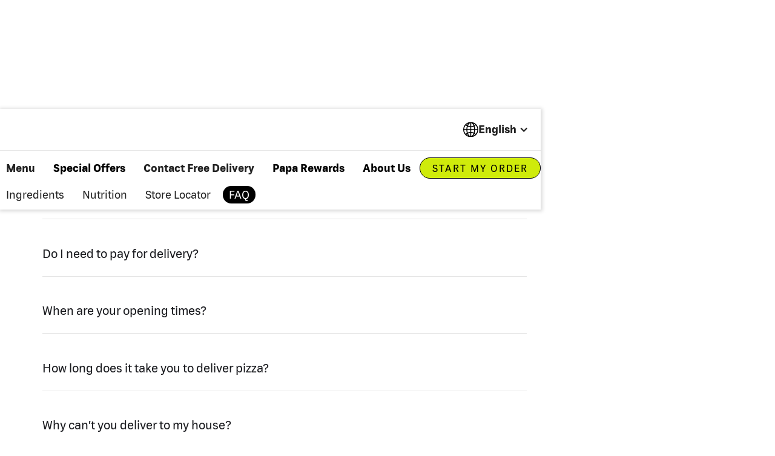

--- FILE ---
content_type: text/html; charset=utf-8
request_url: https://www.papajohns.jo/faq
body_size: 5668
content:
<!DOCTYPE html><!-- Last Published: Wed Dec 10 2025 17:25:24 GMT+0000 (Coordinated Universal Time) --><html data-wf-domain="www.papajohns.jo" data-wf-page="63c540e56b98145051ac4e2a" data-wf-site="6388caa63035472356d70d14" lang="en"><head><meta charset="utf-8"/><title>Frequently Asked Pizza Questions | Papa Johns Jordan</title><meta content="Have a question about your order, our pizzas, opening hours or ingredients? Have a read through our frequently asked questions to see if we have the answer." name="description"/><meta content="Frequently Asked Pizza Questions | Papa Johns Jordan" property="og:title"/><meta content="Have a question about your order, our pizzas, opening hours or ingredients? Have a read through our frequently asked questions to see if we have the answer." property="og:description"/><meta content="https://cdn.prod.website-files.com/6388caa63035472356d70d14/63cd7cab440ed72217fa27db_social.png" property="og:image"/><meta content="Frequently Asked Pizza Questions | Papa Johns Jordan" property="twitter:title"/><meta content="Have a question about your order, our pizzas, opening hours or ingredients? Have a read through our frequently asked questions to see if we have the answer." property="twitter:description"/><meta content="https://cdn.prod.website-files.com/6388caa63035472356d70d14/63cd7cab440ed72217fa27db_social.png" property="twitter:image"/><meta property="og:type" content="website"/><meta content="summary_large_image" name="twitter:card"/><meta content="width=device-width, initial-scale=1" name="viewport"/><link href="https://cdn.prod.website-files.com/6388caa63035472356d70d14/css/papajohns-jordan.webflow.shared.1944e9f32.min.css" rel="stylesheet" type="text/css"/><link href="https://fonts.googleapis.com" rel="preconnect"/><link href="https://fonts.gstatic.com" rel="preconnect" crossorigin="anonymous"/><script src="https://ajax.googleapis.com/ajax/libs/webfont/1.6.26/webfont.js" type="text/javascript"></script><script type="text/javascript">WebFont.load({  google: {    families: ["Montserrat:100,100italic,200,200italic,300,300italic,400,400italic,500,500italic,600,600italic,700,700italic,800,800italic,900,900italic","Open Sans:300,300italic,400,400italic,600,600italic,700,700italic,800,800italic","Ubuntu:300,300italic,400,400italic,500,500italic,700,700italic"]  }});</script><script type="text/javascript">!function(o,c){var n=c.documentElement,t=" w-mod-";n.className+=t+"js",("ontouchstart"in o||o.DocumentTouch&&c instanceof DocumentTouch)&&(n.className+=t+"touch")}(window,document);</script><link href="https://cdn.prod.website-files.com/6388caa63035472356d70d14/6388caa63035477fa1d70d56_Favicon.png" rel="shortcut icon" type="image/x-icon"/><link href="https://cdn.prod.website-files.com/6388caa63035472356d70d14/6388caa63035473270d70d57_Webclip.png" rel="apple-touch-icon"/><script>
  (function() {
    var redirectPrefixes = [
      '/ul/',
      '/chickenfiestapromo/',
      '/croissantpizza/',
      '/deeplink/',
      '/freemediumpizza/',
      '/invite/',
      '/promo/',
      '/promocode/',
      '/promocode1/',
      '/promovolna/',
      '/qr-order/',
      '/referral/',
      '/skiptheline/',
      '/table-ordering/',
      '/~'
    ];
   
    var currentHostname = window.location.hostname;
    var currentPath = window.location.pathname;
   
    if (currentHostname.endsWith('papajohns.jo')) {
      var shouldRedirect = redirectPrefixes.some(function(prefix) {
        return currentPath.startsWith(prefix);
      });
     
      if (shouldRedirect) {
        try {
          var baseDomain = 'papajohns.jo';
          var newUrl = window.location.protocol + '//app.' + baseDomain +
                      window.location.pathname +
                      window.location.search +
                      window.location.hash;
         
          // Log for debugging
          console.log('Redirecting to:', newUrl);
         
          // Redirect without adding to browser history
          window.location.replace(newUrl);
         
        } catch (error) {
          console.error('Redirect error:', error);
        }
      }
    }
  })();
</script>

<!-- Google Tag Manager -->

<script>(function(w,d,s,l,i){w[l]=w[l]||[];w[l].push({'gtm.start':

new Date().getTime(),event:'gtm.js'});var f=d.getElementsByTagName(s)[0],

j=d.createElement(s),dl=l!='dataLayer'?'&l='+l:'';j.async=true;j.src=

'https://www.googletagmanager.com/gtm.js?id='+i+dl;f.parentNode.insertBefore(j,f);

})(window,document,'script','dataLayer','GTM-KBSJWPX');</script>

<!-- End Google Tag Manager -->
<!-- Google tag (gtag.js) -->
<script async src="https://www.googletagmanager.com/gtag/js?id=G-7DDESJQ2Q6"></script>
<script>
  window.dataLayer = window.dataLayer || [];
  function gtag(){dataLayer.push(arguments);}
  gtag('js', new Date());

  gtag('config', 'G-7DDESJQ2Q6');
</script>

<!-- hreflang tags -->
<link rel="alternate" href=https://www.papajohns.jo/ hreflang="en-jo" />
<link rel="alternate" href=https://www.papajohns.jo/ar/ hreflang="ar-jo" /></head><body><div data-animation="default" data-collapse="medium" data-duration="400" data-easing="ease" data-easing2="ease" role="banner" class="navbar-desktop-unlinked w-nav"><div class="container-2 w-container"><div class="logo-nav"><a href="/" class="link-block-2 w-inline-block"><img src="https://cdn.prod.website-files.com/6388caa63035472356d70d14/6388caa63035477ff2d70d5d_PJ%20logo.avif" loading="lazy" alt=""/></a><div class="language-select"><div data-hover="false" data-delay="0" class="w-dropdown"><div class="dropdown-toggle w-dropdown-toggle"><img src="https://cdn.prod.website-files.com/6388caa63035472356d70d14/6388caa630354775dad70db7_globe%201.svg" loading="lazy" alt=""/><div class="w-icon-dropdown-toggle"></div><div class="text-block-11">English</div></div><nav class="dropdown-list w-dropdown-list"><a href="/ar/faq" class="faq-ar w-dropdown-link">اللغة العربية</a><a href="/faq" aria-current="page" class="faq-en w-dropdown-link w--current">English</a></nav></div></div></div><div class="divider-line"></div><div class="nav-menu-en"><div class="nav-links"><a href="https://order.papajohns.jo/papajohnsjordan/?lang=en" class="nav-link w-nav-link">Menu</a><a href="/offers" class="nav-link-special w-nav-link">Special Offers</a><a href="/pubgm-campaign" class="pubg-campaign w-nav-link"><strong>PUBGM Campaign</strong></a><a href="/contact-free-delivery" class="nav-link-2 w-nav-link">Contact Free Delivery</a><a href="/papa-rewards" class="nav-link-3 w-nav-link">Papa Rewards</a><a href="/about-us" class="nav-link-3-copy w-nav-link">About Us</a></div><a href="https://order.papajohns.jo/papajohnsjordan/?lang=en" class="button-2 w-button">Start My Order</a></div><div class="nav-menu-second-unlinked"><a href="/ingredients" class="ingredients-link sub w-nav-link">Ingredients</a><a href="/nutrition" class="nutrition-link sub w-nav-link">Nutrition</a><a href="https://order.papajohns.jo/papajohnsjordan/store-locator/?lang=en" class="store-locator-link sub w-nav-link">Store Locator</a><a href="/faq" aria-current="page" class="faq-link sub w-nav-link w--current">FAQ</a></div></div></div><div data-animation="default" data-collapse="medium" data-duration="400" data-easing="ease" data-easing2="ease" role="banner" class="navbar-mobile-unlinked w-nav"><div class="container-9 w-container"><a href="/" class="brand w-nav-brand"><img src="https://cdn.prod.website-files.com/6388caa63035472356d70d14/6388caa63035477ff2d70d5d_PJ%20logo.avif" loading="lazy" alt="" class="image-28"/></a><div class="div-block-28"><a href="https://order.papajohns.jo/papajohnsjordan/?lang=en" class="order-now-mobile w-button">Order Now</a><nav role="navigation" class="nav-menu-mobile-en w-nav-menu"><div class="nav-links-mobile-en"><a href="https://order.papajohns.jo/papajohnsjordan/?lang=en" class="nav-link-menu w-nav-link">Menu</a><a href="/offers" class="nav-link-combo-meals w-nav-link">Special Offers</a><a href="/pubgm-campaign" class="nav-link-pubg w-nav-link">PUBGM Campaign</a><a href="/contact-free-delivery" class="nav-link-delivery w-nav-link">Contact Free Delivery</a><a href="/papa-rewards" class="nav-link-rewards w-nav-link">Papa Rewards</a><a href="/about-us" class="nav-link-about w-nav-link">About Us</a><a href="/ingredients" class="nav-link-ingredients w-nav-link">Ingredients</a><a href="/nutrition" class="nav-link-nutrition w-nav-link">Nutrition</a><a href="https://order.papajohns.jo/papajohnsjordan/store-locator/?lang=en" class="nav-link-stores w-nav-link">Store Locator</a><a href="/faq" aria-current="page" class="nav-link-faq w-nav-link w--current">FAQ</a><a href="https://order.papajohns.jo/papajohnsjordan/9792/?lang=en" class="button-mobile-in-menu w-button">Start My Order</a></div><div class="divider-line-block"></div><div data-hover="false" data-delay="0" class="w-dropdown"><div class="dropdown-toggle-2 w-dropdown-toggle"><img src="https://cdn.prod.website-files.com/6388caa63035472356d70d14/6388caa630354775dad70db7_globe%201.svg" loading="lazy" alt=""/><div class="w-icon-dropdown-toggle"></div><div class="text-block-12">English</div></div><nav class="dropdown-list-2 w-dropdown-list"><a href="/ar/faq" class="faq-ar w-dropdown-link">اللغة العربية</a><a href="/faq" aria-current="page" class="faq-en w-dropdown-link w--current">English</a></nav></div></nav><div class="menu-button-2 w-nav-button"><div class="icon w-icon-nav-menu"></div></div></div></div></div><div class="faq"><div class="faq-block w-container"><h1 class="heading"><strong class="bold-text-3">Frequently Asked Questions</strong></h1><div class="wrapper"><h5 data-w-id="183aef9f-6196-67e1-051f-393475077479" class="heading-5">Is there a minimum order amount required for delivery?</h5><div style="height:0px" class="answer"><p class="faq-answer">Yes, the minimum order amount required for delivery is 5JD</p></div><div class="div-block-42"></div></div><div class="wrapper"><h5 data-w-id="d1d8ec69-ecc8-2d19-307b-9d7d068590d2" class="heading-5">Do I need to pay for delivery?</h5><div style="height:0px" class="answer"><p class="faq-answer">Yes. The cost for delivery is 2JD. This is payable to the driver in cash when they deliver your pizza.</p></div><div class="div-block-42"></div></div><div class="wrapper"><h5 data-w-id="b7026c7d-d553-0a37-da94-9a5f6f51ea56" class="heading-5">When are your opening times?</h5><div style="height:0px" class="answer"><p class="faq-answer">Please see our Store Locator page</p></div><div class="div-block-42"></div></div><div class="wrapper"><h5 data-w-id="1f7af255-eeb7-7270-0eda-5b617cadd410" class="heading-5">How long does it take you to deliver pizza?</h5><div style="height:0px" class="answer"><p class="faq-answer">Your pizza usually arrives at your door in about 40 minutes.</p></div><div class="div-block-42"></div></div><div class="wrapper"><h5 data-w-id="6ccd0b60-8c92-c669-8412-7eaf2662a5ea" class="heading-5">Why can’t you deliver to my house?</h5><div style="height:0px" class="answer"><p class="faq-answer">We cannot deliver to your house because you live outside of your nearest store delivery zone. Why not order for takeout instead!</p></div><div class="div-block-42"></div></div><div class="wrapper"><h5 data-w-id="9d682108-f5e0-6139-8b2e-deb5804a67ec" class="heading-5">Why do I need to enter my address before I place an order? </h5><div style="height:0px" class="answer"><p class="faq-answer">We need to make sure that we can deliver to your area before you select your food.</p></div><div class="div-block-42"></div></div><div class="wrapper"><h5 data-w-id="ee042cb5-a3cb-0ff6-efc6-e7f5469b3660" class="heading-5">Are the prices different on the paper menu to online?</h5><div style="height:0px" class="answer"><p class="faq-answer">No, prices on our paper menu and online are the same.<br/></p></div><div class="div-block-42"></div></div><div class="wrapper"><h5 data-w-id="880d607f-f88e-2bbf-0c73-f5d305b02919" class="heading-5">Do you accept large notes for a cash payment?</h5><div style="height:0px" class="answer"><p class="faq-answer">Yes, we do accept large notes for cash payment.</p></div><div class="div-block-42"></div></div><div class="wrapper"><h5 data-w-id="37356267-5b9e-5366-371a-ad56b8fbff3a" class="heading-5">Do you accept credit cards?</h5><div style="height:0px" class="answer"><p class="faq-answer">Yes.</p></div><div class="div-block-42"></div></div></div></div><div class="footer"><div class="footer-menu w-container"><div class="div-block-26"><div class="our-company"><h2 class="heading-6">Our Company</h2><div class="text-block-4"><a href="/about-us" class="link">About Us<br/></a></div><div class="text-block-4"><a href="/contact-free-delivery" class="link">Contact Free Delivery</a></div><div class="text-block-4"><a href="/papa-rewards" class="link">Papa Rewards</a></div><div class="text-block-4"><a href="https://careers.pjprestaurants.com/jobs/Careers" target="_blank" class="link">Careers</a></div></div><div class="our-food"><h2 class="heading-6">Our Food</h2><div class="text-block-4"><a href="/ingredients" class="link">Ingredients</a></div><div class="text-block-4"><a href="/nutrition" class="link">Nutrition</a></div></div></div><div class="div-block-27-en"><div class="help"><h2 class="heading-6">Help</h2><div class="text-block-4"><a href="/contact-us" class="link">Contact Us</a></div><div class="text-block-4"><a href="/faq" aria-current="page" class="link w--current">FAQ</a></div><div class="text-block-4"><a href="/sign-up" class="link">Offer Sign Up</a></div><div class="text-block-4"><a href="https://order.papajohns.jo/papajohnsjordan/store-locator/?lang=en" class="link">Store Locator</a></div></div><div class="email"><h2 class="heading-6">Want more pizza offers?<br/>Of course you do!</h2><div class="form-wrapper"><div wd_code="&lt;script src=“//email.papajohns.jo/resources/sharing/embed.js?sharing=lp-embed&amp;domain=email.papajohns.jo&amp;id=6KY2-EDN%2Fsign-up-page-jordan-en%22”&gt;&lt;/script&gt;" class="w-form"><form id="email-form" name="email-form" data-name="Email Form" method="get" class="form" data-wf-page-id="63c540e56b98145051ac4e2a" data-wf-element-id="87a47896-b0b8-de8b-fc29-c99ae0a0e731"><input class="text-field-2 w-input" maxlength="256" name="email-2" data-name="Email 2" placeholder="Enter your email adress" type="email" id="email-2"/><input type="submit" data-wait="Please wait..." class="submit-button w-button" value="Sign Up"/></form><div class="w-form-done"><div>Thank you! Your submission has been received!</div></div><div class="w-form-fail"><div>Oops! Something went wrong while submitting the form.</div></div></div></div><div class="div-block-48"><div class="w-embed w-script"><script src="https://email.papajohns.jo/resources/sharing/embed.js?sharing=lp-embed&domain=email.papajohns.jo&id=6KY2-EE3%2Ffooter-field-jordan-en%22"></script></div></div><div class="text-block-6">By signing up, I agree to receive marketing communication from Papa Johns via email and/or SMS/Text.</div></div></div></div><div class="tagline w-container"><div class="logo-footer"><h1 class="heading-29">Better Ingredients. Better Pizza.</h1><a href="/" class="link-block-2 w-inline-block"><img src="https://cdn.prod.website-files.com/6388caa63035472356d70d14/6388caa6303547542ad70d81_Logo%20white.avif" loading="lazy" alt="" class="image-18"/></a></div><div class="div-block-22"></div><div class="div-block-24"><div class="footer-legacy-block"><div class="footer-legacy-links"><a href="/privacy-policy" class="link-legacy">Privacy Policy<br/></a></div><div class="footer-legacy-links"><a href="/cookie-policy" class="link-legacy">Cookies<br/></a></div><div class="footer-legacy-links"><a href="/terms-conditions" class="link-legacy">Terms And Conditions<br/></a></div><div class="footer-legacy-links"><a href="/sitemap" class="link-legacy">Sitemap<br/></a></div></div><div class="social-icons"><a href="https://www.facebook.com/PapaJohnsJordan?brand_redir=DISABLE" target="_blank" class="link-block-5 w-inline-block"><img src="https://cdn.prod.website-files.com/6388caa63035472356d70d14/673f9c9d83d9c12f5019d49d_Facebook.svg" loading="lazy" alt="" class="image-29"/></a><a href="https://www.instagram.com/papajohns_jordan/" target="_blank" class="link-block-6 w-inline-block"><img src="https://cdn.prod.website-files.com/6388caa63035472356d70d14/673f9cb3e36caa10a60b93bc_Instagram.svg" loading="lazy" alt="" class="image-30"/></a><a href="https://twitter.com/PapaJohns?ref_src=twsrc%5Egoogle%7Ctwcamp%5Eserp%7Ctwgr%5Eauthor" target="_blank" class="link-block-7 w-inline-block"><img src="https://cdn.prod.website-files.com/6388caa63035472356d70d14/6398b08bb77a8d4bc374edce_twitter.svg" loading="lazy" alt="" class="image-31"/></a><a href="https://www.youtube.com/papajohns" target="_blank" class="link-block-8 w-inline-block"><img src="https://cdn.prod.website-files.com/6388caa63035472356d70d14/6398b0ada8e02c3c326ebc0b_youtube.svg" loading="lazy" alt="" class="image-32"/></a><a href="https://www.linkedin.com/company/papajohns" target="_blank" class="link-block-4 w-inline-block"><img src="https://cdn.prod.website-files.com/6388caa63035472356d70d14/6398b0bf86b1364a9d1c6304_linkedn.svg" loading="lazy" alt="" class="image-33"/></a></div></div></div></div><div class="footer-text"><div class="container-6 w-container"><div class="text-block-5">Payment Methods Available:</div><img src="https://cdn.prod.website-files.com/6388caa63035472356d70d14/63b9952ea5f15f673061e7c9_Payment%20Methods.avif" loading="lazy" alt=""/><div class="text-block-5">Offers good for a limited time at participating Papa Johns restaurants. Prices may vary. Not valid with any other coupons or discounts. All beverage related trademarks are registered Trademarks of our partner suppliers. Some offers require the purchase of multiple pizzas. Some offers may be available online only. Certain toppings may be excluded from special offer pizzas or require additional charge. Additional toppings extra. Limited delivery area. Delivery fee may apply and may not be subject to discount. Minimum purchase may be required for delivery. Customer responsible for all applicable taxes.</div><div class="text-block-5">©2025 Papa Johns International, Inc. All Rights Reserved.</div></div></div><script src="https://d3e54v103j8qbb.cloudfront.net/js/jquery-3.5.1.min.dc5e7f18c8.js?site=6388caa63035472356d70d14" type="text/javascript" integrity="sha256-9/aliU8dGd2tb6OSsuzixeV4y/faTqgFtohetphbbj0=" crossorigin="anonymous"></script><script src="https://cdn.prod.website-files.com/6388caa63035472356d70d14/js/webflow.schunk.36b8fb49256177c8.js" type="text/javascript"></script><script src="https://cdn.prod.website-files.com/6388caa63035472356d70d14/js/webflow.schunk.cbbc8f022ed94776.js" type="text/javascript"></script><script src="https://cdn.prod.website-files.com/6388caa63035472356d70d14/js/webflow.39bc0b3a.9910780476e149e8.js" type="text/javascript"></script>
</body></html>

--- FILE ---
content_type: text/css
request_url: https://cdn.prod.website-files.com/6388caa63035472356d70d14/css/papajohns-jordan.webflow.shared.1944e9f32.min.css
body_size: 36144
content:
html{-webkit-text-size-adjust:100%;-ms-text-size-adjust:100%;font-family:sans-serif}body{margin:0}article,aside,details,figcaption,figure,footer,header,hgroup,main,menu,nav,section,summary{display:block}audio,canvas,progress,video{vertical-align:baseline;display:inline-block}audio:not([controls]){height:0;display:none}[hidden],template{display:none}a{background-color:#0000}a:active,a:hover{outline:0}abbr[title]{border-bottom:1px dotted}b,strong{font-weight:700}dfn{font-style:italic}h1{margin:.67em 0;font-size:2em}mark{color:#000;background:#ff0}small{font-size:80%}sub,sup{vertical-align:baseline;font-size:75%;line-height:0;position:relative}sup{top:-.5em}sub{bottom:-.25em}img{border:0}svg:not(:root){overflow:hidden}hr{box-sizing:content-box;height:0}pre{overflow:auto}code,kbd,pre,samp{font-family:monospace;font-size:1em}button,input,optgroup,select,textarea{color:inherit;font:inherit;margin:0}button{overflow:visible}button,select{text-transform:none}button,html input[type=button],input[type=reset]{-webkit-appearance:button;cursor:pointer}button[disabled],html input[disabled]{cursor:default}button::-moz-focus-inner,input::-moz-focus-inner{border:0;padding:0}input{line-height:normal}input[type=checkbox],input[type=radio]{box-sizing:border-box;padding:0}input[type=number]::-webkit-inner-spin-button,input[type=number]::-webkit-outer-spin-button{height:auto}input[type=search]{-webkit-appearance:none}input[type=search]::-webkit-search-cancel-button,input[type=search]::-webkit-search-decoration{-webkit-appearance:none}legend{border:0;padding:0}textarea{overflow:auto}optgroup{font-weight:700}table{border-collapse:collapse;border-spacing:0}td,th{padding:0}@font-face{font-family:webflow-icons;src:url([data-uri])format("truetype");font-weight:400;font-style:normal}[class^=w-icon-],[class*=\ w-icon-]{speak:none;font-variant:normal;text-transform:none;-webkit-font-smoothing:antialiased;-moz-osx-font-smoothing:grayscale;font-style:normal;font-weight:400;line-height:1;font-family:webflow-icons!important}.w-icon-slider-right:before{content:""}.w-icon-slider-left:before{content:""}.w-icon-nav-menu:before{content:""}.w-icon-arrow-down:before,.w-icon-dropdown-toggle:before{content:""}.w-icon-file-upload-remove:before{content:""}.w-icon-file-upload-icon:before{content:""}*{box-sizing:border-box}html{height:100%}body{color:#333;background-color:#fff;min-height:100%;margin:0;font-family:Arial,sans-serif;font-size:14px;line-height:20px}img{vertical-align:middle;max-width:100%;display:inline-block}html.w-mod-touch *{background-attachment:scroll!important}.w-block{display:block}.w-inline-block{max-width:100%;display:inline-block}.w-clearfix:before,.w-clearfix:after{content:" ";grid-area:1/1/2/2;display:table}.w-clearfix:after{clear:both}.w-hidden{display:none}.w-button{color:#fff;line-height:inherit;cursor:pointer;background-color:#3898ec;border:0;border-radius:0;padding:9px 15px;text-decoration:none;display:inline-block}input.w-button{-webkit-appearance:button}html[data-w-dynpage] [data-w-cloak]{color:#0000!important}.w-code-block{margin:unset}pre.w-code-block code{all:inherit}.w-optimization{display:contents}.w-webflow-badge,.w-webflow-badge>img{box-sizing:unset;width:unset;height:unset;max-height:unset;max-width:unset;min-height:unset;min-width:unset;margin:unset;padding:unset;float:unset;clear:unset;border:unset;border-radius:unset;background:unset;background-image:unset;background-position:unset;background-size:unset;background-repeat:unset;background-origin:unset;background-clip:unset;background-attachment:unset;background-color:unset;box-shadow:unset;transform:unset;direction:unset;font-family:unset;font-weight:unset;color:unset;font-size:unset;line-height:unset;font-style:unset;font-variant:unset;text-align:unset;letter-spacing:unset;-webkit-text-decoration:unset;text-decoration:unset;text-indent:unset;text-transform:unset;list-style-type:unset;text-shadow:unset;vertical-align:unset;cursor:unset;white-space:unset;word-break:unset;word-spacing:unset;word-wrap:unset;transition:unset}.w-webflow-badge{white-space:nowrap;cursor:pointer;box-shadow:0 0 0 1px #0000001a,0 1px 3px #0000001a;visibility:visible!important;opacity:1!important;z-index:2147483647!important;color:#aaadb0!important;overflow:unset!important;background-color:#fff!important;border-radius:3px!important;width:auto!important;height:auto!important;margin:0!important;padding:6px!important;font-size:12px!important;line-height:14px!important;text-decoration:none!important;display:inline-block!important;position:fixed!important;inset:auto 12px 12px auto!important;transform:none!important}.w-webflow-badge>img{position:unset;visibility:unset!important;opacity:1!important;vertical-align:middle!important;display:inline-block!important}h1,h2,h3,h4,h5,h6{margin-bottom:10px;font-weight:700}h1{margin-top:20px;font-size:38px;line-height:44px}h2{margin-top:20px;font-size:32px;line-height:36px}h3{margin-top:20px;font-size:24px;line-height:30px}h4{margin-top:10px;font-size:18px;line-height:24px}h5{margin-top:10px;font-size:14px;line-height:20px}h6{margin-top:10px;font-size:12px;line-height:18px}p{margin-top:0;margin-bottom:10px}blockquote{border-left:5px solid #e2e2e2;margin:0 0 10px;padding:10px 20px;font-size:18px;line-height:22px}figure{margin:0 0 10px}figcaption{text-align:center;margin-top:5px}ul,ol{margin-top:0;margin-bottom:10px;padding-left:40px}.w-list-unstyled{padding-left:0;list-style:none}.w-embed:before,.w-embed:after{content:" ";grid-area:1/1/2/2;display:table}.w-embed:after{clear:both}.w-video{width:100%;padding:0;position:relative}.w-video iframe,.w-video object,.w-video embed{border:none;width:100%;height:100%;position:absolute;top:0;left:0}fieldset{border:0;margin:0;padding:0}button,[type=button],[type=reset]{cursor:pointer;-webkit-appearance:button;border:0}.w-form{margin:0 0 15px}.w-form-done{text-align:center;background-color:#ddd;padding:20px;display:none}.w-form-fail{background-color:#ffdede;margin-top:10px;padding:10px;display:none}label{margin-bottom:5px;font-weight:700;display:block}.w-input,.w-select{color:#333;vertical-align:middle;background-color:#fff;border:1px solid #ccc;width:100%;height:38px;margin-bottom:10px;padding:8px 12px;font-size:14px;line-height:1.42857;display:block}.w-input::placeholder,.w-select::placeholder{color:#999}.w-input:focus,.w-select:focus{border-color:#3898ec;outline:0}.w-input[disabled],.w-select[disabled],.w-input[readonly],.w-select[readonly],fieldset[disabled] .w-input,fieldset[disabled] .w-select{cursor:not-allowed}.w-input[disabled]:not(.w-input-disabled),.w-select[disabled]:not(.w-input-disabled),.w-input[readonly],.w-select[readonly],fieldset[disabled]:not(.w-input-disabled) .w-input,fieldset[disabled]:not(.w-input-disabled) .w-select{background-color:#eee}textarea.w-input,textarea.w-select{height:auto}.w-select{background-color:#f3f3f3}.w-select[multiple]{height:auto}.w-form-label{cursor:pointer;margin-bottom:0;font-weight:400;display:inline-block}.w-radio{margin-bottom:5px;padding-left:20px;display:block}.w-radio:before,.w-radio:after{content:" ";grid-area:1/1/2/2;display:table}.w-radio:after{clear:both}.w-radio-input{float:left;margin:3px 0 0 -20px;line-height:normal}.w-file-upload{margin-bottom:10px;display:block}.w-file-upload-input{opacity:0;z-index:-100;width:.1px;height:.1px;position:absolute;overflow:hidden}.w-file-upload-default,.w-file-upload-uploading,.w-file-upload-success{color:#333;display:inline-block}.w-file-upload-error{margin-top:10px;display:block}.w-file-upload-default.w-hidden,.w-file-upload-uploading.w-hidden,.w-file-upload-error.w-hidden,.w-file-upload-success.w-hidden{display:none}.w-file-upload-uploading-btn{cursor:pointer;background-color:#fafafa;border:1px solid #ccc;margin:0;padding:8px 12px;font-size:14px;font-weight:400;display:flex}.w-file-upload-file{background-color:#fafafa;border:1px solid #ccc;flex-grow:1;justify-content:space-between;margin:0;padding:8px 9px 8px 11px;display:flex}.w-file-upload-file-name{font-size:14px;font-weight:400;display:block}.w-file-remove-link{cursor:pointer;width:auto;height:auto;margin-top:3px;margin-left:10px;padding:3px;display:block}.w-icon-file-upload-remove{margin:auto;font-size:10px}.w-file-upload-error-msg{color:#ea384c;padding:2px 0;display:inline-block}.w-file-upload-info{padding:0 12px;line-height:38px;display:inline-block}.w-file-upload-label{cursor:pointer;background-color:#fafafa;border:1px solid #ccc;margin:0;padding:8px 12px;font-size:14px;font-weight:400;display:inline-block}.w-icon-file-upload-icon,.w-icon-file-upload-uploading{width:20px;margin-right:8px;display:inline-block}.w-icon-file-upload-uploading{height:20px}.w-container{max-width:940px;margin-left:auto;margin-right:auto}.w-container:before,.w-container:after{content:" ";grid-area:1/1/2/2;display:table}.w-container:after{clear:both}.w-container .w-row{margin-left:-10px;margin-right:-10px}.w-row:before,.w-row:after{content:" ";grid-area:1/1/2/2;display:table}.w-row:after{clear:both}.w-row .w-row{margin-left:0;margin-right:0}.w-col{float:left;width:100%;min-height:1px;padding-left:10px;padding-right:10px;position:relative}.w-col .w-col{padding-left:0;padding-right:0}.w-col-1{width:8.33333%}.w-col-2{width:16.6667%}.w-col-3{width:25%}.w-col-4{width:33.3333%}.w-col-5{width:41.6667%}.w-col-6{width:50%}.w-col-7{width:58.3333%}.w-col-8{width:66.6667%}.w-col-9{width:75%}.w-col-10{width:83.3333%}.w-col-11{width:91.6667%}.w-col-12{width:100%}.w-hidden-main{display:none!important}@media screen and (max-width:991px){.w-container{max-width:728px}.w-hidden-main{display:inherit!important}.w-hidden-medium{display:none!important}.w-col-medium-1{width:8.33333%}.w-col-medium-2{width:16.6667%}.w-col-medium-3{width:25%}.w-col-medium-4{width:33.3333%}.w-col-medium-5{width:41.6667%}.w-col-medium-6{width:50%}.w-col-medium-7{width:58.3333%}.w-col-medium-8{width:66.6667%}.w-col-medium-9{width:75%}.w-col-medium-10{width:83.3333%}.w-col-medium-11{width:91.6667%}.w-col-medium-12{width:100%}.w-col-stack{width:100%;left:auto;right:auto}}@media screen and (max-width:767px){.w-hidden-main,.w-hidden-medium{display:inherit!important}.w-hidden-small{display:none!important}.w-row,.w-container .w-row{margin-left:0;margin-right:0}.w-col{width:100%;left:auto;right:auto}.w-col-small-1{width:8.33333%}.w-col-small-2{width:16.6667%}.w-col-small-3{width:25%}.w-col-small-4{width:33.3333%}.w-col-small-5{width:41.6667%}.w-col-small-6{width:50%}.w-col-small-7{width:58.3333%}.w-col-small-8{width:66.6667%}.w-col-small-9{width:75%}.w-col-small-10{width:83.3333%}.w-col-small-11{width:91.6667%}.w-col-small-12{width:100%}}@media screen and (max-width:479px){.w-container{max-width:none}.w-hidden-main,.w-hidden-medium,.w-hidden-small{display:inherit!important}.w-hidden-tiny{display:none!important}.w-col{width:100%}.w-col-tiny-1{width:8.33333%}.w-col-tiny-2{width:16.6667%}.w-col-tiny-3{width:25%}.w-col-tiny-4{width:33.3333%}.w-col-tiny-5{width:41.6667%}.w-col-tiny-6{width:50%}.w-col-tiny-7{width:58.3333%}.w-col-tiny-8{width:66.6667%}.w-col-tiny-9{width:75%}.w-col-tiny-10{width:83.3333%}.w-col-tiny-11{width:91.6667%}.w-col-tiny-12{width:100%}}.w-widget{position:relative}.w-widget-map{width:100%;height:400px}.w-widget-map label{width:auto;display:inline}.w-widget-map img{max-width:inherit}.w-widget-map .gm-style-iw{text-align:center}.w-widget-map .gm-style-iw>button{display:none!important}.w-widget-twitter{overflow:hidden}.w-widget-twitter-count-shim{vertical-align:top;text-align:center;background:#fff;border:1px solid #758696;border-radius:3px;width:28px;height:20px;display:inline-block;position:relative}.w-widget-twitter-count-shim *{pointer-events:none;-webkit-user-select:none;user-select:none}.w-widget-twitter-count-shim .w-widget-twitter-count-inner{text-align:center;color:#999;font-family:serif;font-size:15px;line-height:12px;position:relative}.w-widget-twitter-count-shim .w-widget-twitter-count-clear{display:block;position:relative}.w-widget-twitter-count-shim.w--large{width:36px;height:28px}.w-widget-twitter-count-shim.w--large .w-widget-twitter-count-inner{font-size:18px;line-height:18px}.w-widget-twitter-count-shim:not(.w--vertical){margin-left:5px;margin-right:8px}.w-widget-twitter-count-shim:not(.w--vertical).w--large{margin-left:6px}.w-widget-twitter-count-shim:not(.w--vertical):before,.w-widget-twitter-count-shim:not(.w--vertical):after{content:" ";pointer-events:none;border:solid #0000;width:0;height:0;position:absolute;top:50%;left:0}.w-widget-twitter-count-shim:not(.w--vertical):before{border-width:4px;border-color:#75869600 #5d6c7b #75869600 #75869600;margin-top:-4px;margin-left:-9px}.w-widget-twitter-count-shim:not(.w--vertical).w--large:before{border-width:5px;margin-top:-5px;margin-left:-10px}.w-widget-twitter-count-shim:not(.w--vertical):after{border-width:4px;border-color:#fff0 #fff #fff0 #fff0;margin-top:-4px;margin-left:-8px}.w-widget-twitter-count-shim:not(.w--vertical).w--large:after{border-width:5px;margin-top:-5px;margin-left:-9px}.w-widget-twitter-count-shim.w--vertical{width:61px;height:33px;margin-bottom:8px}.w-widget-twitter-count-shim.w--vertical:before,.w-widget-twitter-count-shim.w--vertical:after{content:" ";pointer-events:none;border:solid #0000;width:0;height:0;position:absolute;top:100%;left:50%}.w-widget-twitter-count-shim.w--vertical:before{border-width:5px;border-color:#5d6c7b #75869600 #75869600;margin-left:-5px}.w-widget-twitter-count-shim.w--vertical:after{border-width:4px;border-color:#fff #fff0 #fff0;margin-left:-4px}.w-widget-twitter-count-shim.w--vertical .w-widget-twitter-count-inner{font-size:18px;line-height:22px}.w-widget-twitter-count-shim.w--vertical.w--large{width:76px}.w-background-video{color:#fff;height:500px;position:relative;overflow:hidden}.w-background-video>video{object-fit:cover;z-index:-100;background-position:50%;background-size:cover;width:100%;height:100%;margin:auto;position:absolute;inset:-100%}.w-background-video>video::-webkit-media-controls-start-playback-button{-webkit-appearance:none;display:none!important}.w-background-video--control{background-color:#0000;padding:0;position:absolute;bottom:1em;right:1em}.w-background-video--control>[hidden]{display:none!important}.w-slider{text-align:center;clear:both;-webkit-tap-highlight-color:#0000;tap-highlight-color:#0000;background:#ddd;height:300px;position:relative}.w-slider-mask{z-index:1;white-space:nowrap;height:100%;display:block;position:relative;left:0;right:0;overflow:hidden}.w-slide{vertical-align:top;white-space:normal;text-align:left;width:100%;height:100%;display:inline-block;position:relative}.w-slider-nav{z-index:2;text-align:center;-webkit-tap-highlight-color:#0000;tap-highlight-color:#0000;height:40px;margin:auto;padding-top:10px;position:absolute;inset:auto 0 0}.w-slider-nav.w-round>div{border-radius:100%}.w-slider-nav.w-num>div{font-size:inherit;line-height:inherit;width:auto;height:auto;padding:.2em .5em}.w-slider-nav.w-shadow>div{box-shadow:0 0 3px #3336}.w-slider-nav-invert{color:#fff}.w-slider-nav-invert>div{background-color:#2226}.w-slider-nav-invert>div.w-active{background-color:#222}.w-slider-dot{cursor:pointer;background-color:#fff6;width:1em;height:1em;margin:0 3px .5em;transition:background-color .1s,color .1s;display:inline-block;position:relative}.w-slider-dot.w-active{background-color:#fff}.w-slider-dot:focus{outline:none;box-shadow:0 0 0 2px #fff}.w-slider-dot:focus.w-active{box-shadow:none}.w-slider-arrow-left,.w-slider-arrow-right{cursor:pointer;color:#fff;-webkit-tap-highlight-color:#0000;tap-highlight-color:#0000;-webkit-user-select:none;user-select:none;width:80px;margin:auto;font-size:40px;position:absolute;inset:0;overflow:hidden}.w-slider-arrow-left [class^=w-icon-],.w-slider-arrow-right [class^=w-icon-],.w-slider-arrow-left [class*=\ w-icon-],.w-slider-arrow-right [class*=\ w-icon-]{position:absolute}.w-slider-arrow-left:focus,.w-slider-arrow-right:focus{outline:0}.w-slider-arrow-left{z-index:3;right:auto}.w-slider-arrow-right{z-index:4;left:auto}.w-icon-slider-left,.w-icon-slider-right{width:1em;height:1em;margin:auto;inset:0}.w-slider-aria-label{clip:rect(0 0 0 0);border:0;width:1px;height:1px;margin:-1px;padding:0;position:absolute;overflow:hidden}.w-slider-force-show{display:block!important}.w-dropdown{text-align:left;z-index:900;margin-left:auto;margin-right:auto;display:inline-block;position:relative}.w-dropdown-btn,.w-dropdown-toggle,.w-dropdown-link{vertical-align:top;color:#222;text-align:left;white-space:nowrap;margin-left:auto;margin-right:auto;padding:20px;text-decoration:none;position:relative}.w-dropdown-toggle{-webkit-user-select:none;user-select:none;cursor:pointer;padding-right:40px;display:inline-block}.w-dropdown-toggle:focus{outline:0}.w-icon-dropdown-toggle{width:1em;height:1em;margin:auto 20px auto auto;position:absolute;top:0;bottom:0;right:0}.w-dropdown-list{background:#ddd;min-width:100%;display:none;position:absolute}.w-dropdown-list.w--open{display:block}.w-dropdown-link{color:#222;padding:10px 20px;display:block}.w-dropdown-link.w--current{color:#0082f3}.w-dropdown-link:focus{outline:0}@media screen and (max-width:767px){.w-nav-brand{padding-left:10px}}.w-lightbox-backdrop{cursor:auto;letter-spacing:normal;text-indent:0;text-shadow:none;text-transform:none;visibility:visible;white-space:normal;word-break:normal;word-spacing:normal;word-wrap:normal;color:#fff;text-align:center;z-index:2000;opacity:0;-webkit-user-select:none;-moz-user-select:none;-webkit-tap-highlight-color:transparent;background:#000000e6;outline:0;font-family:Helvetica Neue,Helvetica,Ubuntu,Segoe UI,Verdana,sans-serif;font-size:17px;font-style:normal;font-weight:300;line-height:1.2;list-style:disc;position:fixed;inset:0;-webkit-transform:translate(0)}.w-lightbox-backdrop,.w-lightbox-container{-webkit-overflow-scrolling:touch;height:100%;overflow:auto}.w-lightbox-content{height:100vh;position:relative;overflow:hidden}.w-lightbox-view{opacity:0;width:100vw;height:100vh;position:absolute}.w-lightbox-view:before{content:"";height:100vh}.w-lightbox-group,.w-lightbox-group .w-lightbox-view,.w-lightbox-group .w-lightbox-view:before{height:86vh}.w-lightbox-frame,.w-lightbox-view:before{vertical-align:middle;display:inline-block}.w-lightbox-figure{margin:0;position:relative}.w-lightbox-group .w-lightbox-figure{cursor:pointer}.w-lightbox-img{width:auto;max-width:none;height:auto}.w-lightbox-image{float:none;max-width:100vw;max-height:100vh;display:block}.w-lightbox-group .w-lightbox-image{max-height:86vh}.w-lightbox-caption{text-align:left;text-overflow:ellipsis;white-space:nowrap;background:#0006;padding:.5em 1em;position:absolute;bottom:0;left:0;right:0;overflow:hidden}.w-lightbox-embed{width:100%;height:100%;position:absolute;inset:0}.w-lightbox-control{cursor:pointer;background-position:50%;background-repeat:no-repeat;background-size:24px;width:4em;transition:all .3s;position:absolute;top:0}.w-lightbox-left{background-image:url([data-uri]);display:none;bottom:0;left:0}.w-lightbox-right{background-image:url([data-uri]);display:none;bottom:0;right:0}.w-lightbox-close{background-image:url([data-uri]);background-size:18px;height:2.6em;right:0}.w-lightbox-strip{white-space:nowrap;padding:0 1vh;line-height:0;position:absolute;bottom:0;left:0;right:0;overflow:auto hidden}.w-lightbox-item{box-sizing:content-box;cursor:pointer;width:10vh;padding:2vh 1vh;display:inline-block;-webkit-transform:translate(0,0)}.w-lightbox-active{opacity:.3}.w-lightbox-thumbnail{background:#222;height:10vh;position:relative;overflow:hidden}.w-lightbox-thumbnail-image{position:absolute;top:0;left:0}.w-lightbox-thumbnail .w-lightbox-tall{width:100%;top:50%;transform:translateY(-50%)}.w-lightbox-thumbnail .w-lightbox-wide{height:100%;left:50%;transform:translate(-50%)}.w-lightbox-spinner{box-sizing:border-box;border:5px solid #0006;border-radius:50%;width:40px;height:40px;margin-top:-20px;margin-left:-20px;animation:.8s linear infinite spin;position:absolute;top:50%;left:50%}.w-lightbox-spinner:after{content:"";border:3px solid #0000;border-bottom-color:#fff;border-radius:50%;position:absolute;inset:-4px}.w-lightbox-hide{display:none}.w-lightbox-noscroll{overflow:hidden}@media (min-width:768px){.w-lightbox-content{height:96vh;margin-top:2vh}.w-lightbox-view,.w-lightbox-view:before{height:96vh}.w-lightbox-group,.w-lightbox-group .w-lightbox-view,.w-lightbox-group .w-lightbox-view:before{height:84vh}.w-lightbox-image{max-width:96vw;max-height:96vh}.w-lightbox-group .w-lightbox-image{max-width:82.3vw;max-height:84vh}.w-lightbox-left,.w-lightbox-right{opacity:.5;display:block}.w-lightbox-close{opacity:.8}.w-lightbox-control:hover{opacity:1}}.w-lightbox-inactive,.w-lightbox-inactive:hover{opacity:0}.w-richtext:before,.w-richtext:after{content:" ";grid-area:1/1/2/2;display:table}.w-richtext:after{clear:both}.w-richtext[contenteditable=true]:before,.w-richtext[contenteditable=true]:after{white-space:initial}.w-richtext ol,.w-richtext ul{overflow:hidden}.w-richtext .w-richtext-figure-selected.w-richtext-figure-type-video div:after,.w-richtext .w-richtext-figure-selected[data-rt-type=video] div:after,.w-richtext .w-richtext-figure-selected.w-richtext-figure-type-image div,.w-richtext .w-richtext-figure-selected[data-rt-type=image] div{outline:2px solid #2895f7}.w-richtext figure.w-richtext-figure-type-video>div:after,.w-richtext figure[data-rt-type=video]>div:after{content:"";display:none;position:absolute;inset:0}.w-richtext figure{max-width:60%;position:relative}.w-richtext figure>div:before{cursor:default!important}.w-richtext figure img{width:100%}.w-richtext figure figcaption.w-richtext-figcaption-placeholder{opacity:.6}.w-richtext figure div{color:#0000;font-size:0}.w-richtext figure.w-richtext-figure-type-image,.w-richtext figure[data-rt-type=image]{display:table}.w-richtext figure.w-richtext-figure-type-image>div,.w-richtext figure[data-rt-type=image]>div{display:inline-block}.w-richtext figure.w-richtext-figure-type-image>figcaption,.w-richtext figure[data-rt-type=image]>figcaption{caption-side:bottom;display:table-caption}.w-richtext figure.w-richtext-figure-type-video,.w-richtext figure[data-rt-type=video]{width:60%;height:0}.w-richtext figure.w-richtext-figure-type-video iframe,.w-richtext figure[data-rt-type=video] iframe{width:100%;height:100%;position:absolute;top:0;left:0}.w-richtext figure.w-richtext-figure-type-video>div,.w-richtext figure[data-rt-type=video]>div{width:100%}.w-richtext figure.w-richtext-align-center{clear:both;margin-left:auto;margin-right:auto}.w-richtext figure.w-richtext-align-center.w-richtext-figure-type-image>div,.w-richtext figure.w-richtext-align-center[data-rt-type=image]>div{max-width:100%}.w-richtext figure.w-richtext-align-normal{clear:both}.w-richtext figure.w-richtext-align-fullwidth{text-align:center;clear:both;width:100%;max-width:100%;margin-left:auto;margin-right:auto;display:block}.w-richtext figure.w-richtext-align-fullwidth>div{padding-bottom:inherit;display:inline-block}.w-richtext figure.w-richtext-align-fullwidth>figcaption{display:block}.w-richtext figure.w-richtext-align-floatleft{float:left;clear:none;margin-right:15px}.w-richtext figure.w-richtext-align-floatright{float:right;clear:none;margin-left:15px}.w-nav{z-index:1000;background:#ddd;position:relative}.w-nav:before,.w-nav:after{content:" ";grid-area:1/1/2/2;display:table}.w-nav:after{clear:both}.w-nav-brand{float:left;color:#333;text-decoration:none;position:relative}.w-nav-link{vertical-align:top;color:#222;text-align:left;margin-left:auto;margin-right:auto;padding:20px;text-decoration:none;display:inline-block;position:relative}.w-nav-link.w--current{color:#0082f3}.w-nav-menu{float:right;position:relative}[data-nav-menu-open]{text-align:center;background:#c8c8c8;min-width:200px;position:absolute;top:100%;left:0;right:0;overflow:visible;display:block!important}.w--nav-link-open{display:block;position:relative}.w-nav-overlay{width:100%;display:none;position:absolute;top:100%;left:0;right:0;overflow:hidden}.w-nav-overlay [data-nav-menu-open]{top:0}.w-nav[data-animation=over-left] .w-nav-overlay{width:auto}.w-nav[data-animation=over-left] .w-nav-overlay,.w-nav[data-animation=over-left] [data-nav-menu-open]{z-index:1;top:0;right:auto}.w-nav[data-animation=over-right] .w-nav-overlay{width:auto}.w-nav[data-animation=over-right] .w-nav-overlay,.w-nav[data-animation=over-right] [data-nav-menu-open]{z-index:1;top:0;left:auto}.w-nav-button{float:right;cursor:pointer;-webkit-tap-highlight-color:#0000;tap-highlight-color:#0000;-webkit-user-select:none;user-select:none;padding:18px;font-size:24px;display:none;position:relative}.w-nav-button:focus{outline:0}.w-nav-button.w--open{color:#fff;background-color:#c8c8c8}.w-nav[data-collapse=all] .w-nav-menu{display:none}.w-nav[data-collapse=all] .w-nav-button,.w--nav-dropdown-open,.w--nav-dropdown-toggle-open{display:block}.w--nav-dropdown-list-open{position:static}@media screen and (max-width:991px){.w-nav[data-collapse=medium] .w-nav-menu{display:none}.w-nav[data-collapse=medium] .w-nav-button{display:block}}@media screen and (max-width:767px){.w-nav[data-collapse=small] .w-nav-menu{display:none}.w-nav[data-collapse=small] .w-nav-button{display:block}.w-nav-brand{padding-left:10px}}@media screen and (max-width:479px){.w-nav[data-collapse=tiny] .w-nav-menu{display:none}.w-nav[data-collapse=tiny] .w-nav-button{display:block}}.w-tabs{position:relative}.w-tabs:before,.w-tabs:after{content:" ";grid-area:1/1/2/2;display:table}.w-tabs:after{clear:both}.w-tab-menu{position:relative}.w-tab-link{vertical-align:top;text-align:left;cursor:pointer;color:#222;background-color:#ddd;padding:9px 30px;text-decoration:none;display:inline-block;position:relative}.w-tab-link.w--current{background-color:#c8c8c8}.w-tab-link:focus{outline:0}.w-tab-content{display:block;position:relative;overflow:hidden}.w-tab-pane{display:none;position:relative}.w--tab-active{display:block}@media screen and (max-width:479px){.w-tab-link{display:block}}.w-ix-emptyfix:after{content:""}@keyframes spin{0%{transform:rotate(0)}to{transform:rotate(360deg)}}.w-dyn-empty{background-color:#ddd;padding:10px}.w-dyn-hide,.w-dyn-bind-empty,.w-condition-invisible{display:none!important}.wf-layout-layout{display:grid}@font-face{font-family:Papasans;src:url(https://cdn.prod.website-files.com/6388caa63035472356d70d14/6398b431ae9c19ed29f723a1_PapaSans-Heavy.ttf)format("truetype");font-weight:900;font-style:normal;font-display:swap}@font-face{font-family:Papasans Condensed;src:url(https://cdn.prod.website-files.com/6388caa63035472356d70d14/6398b4425ad8068433f55bef_PapaSans-MediumCondensed.ttf)format("truetype");font-weight:500;font-style:normal;font-display:swap}@font-face{font-family:Papasans;src:url(https://cdn.prod.website-files.com/6388caa63035472356d70d14/6398b44de1114f2356b286b8_PapaSans-Regular.ttf)format("truetype");font-weight:400;font-style:normal;font-display:swap}@font-face{font-family:Papasans;src:url(https://cdn.prod.website-files.com/6388caa63035472356d70d14/6398b45d8fbe94d8d99a04b2_PapaSans-Bold.ttf)format("truetype");font-weight:700;font-style:normal;font-display:swap}@font-face{font-family:Italianplateno2;src:url(https://cdn.prod.website-files.com/6388caa63035472356d70d14/6388caa63035474c35d70d58_ItalianPlateNo2-Regular.otf)format("opentype");font-weight:400;font-style:normal;font-display:swap}@font-face{font-family:Italianplateno2;src:url(https://cdn.prod.website-files.com/6388caa63035472356d70d14/6388caa63035473588d70d59_ItalianPlateNo2-Bold.otf)format("opentype");font-weight:700;font-style:normal;font-display:swap}@font-face{font-family:Italianplateno2;src:url(https://cdn.prod.website-files.com/6388caa63035472356d70d14/6388caa63035478635d70d5c_ItalianPlateNo2-Black.otf)format("opentype");font-weight:900;font-style:normal;font-display:swap}:root{--black:black;--yellow:#cfeb0b;--white-smoke:#f0f0f0;--white:white;--sea-green:#2d5d2a;--send:#f5e8dc;--gold:#ffcf6d;--light-green:#65a17a;--garlic:#e2c2ec;--dark-red:#710500}.w-checkbox{margin-bottom:5px;padding-left:20px;display:block}.w-checkbox:before{content:" ";grid-area:1/1/2/2;display:table}.w-checkbox:after{content:" ";clear:both;grid-area:1/1/2/2;display:table}.w-checkbox-input{float:left;margin:4px 0 0 -20px;line-height:normal}.w-checkbox-input--inputType-custom{border:1px solid #ccc;border-radius:2px;width:12px;height:12px}.w-checkbox-input--inputType-custom.w--redirected-checked{background-color:#3898ec;background-image:url(https://d3e54v103j8qbb.cloudfront.net/static/custom-checkbox-checkmark.589d534424.svg);background-position:50%;background-repeat:no-repeat;background-size:cover;border-color:#3898ec}.w-checkbox-input--inputType-custom.w--redirected-focus{box-shadow:0 0 3px 1px #3898ec}body{color:#1a1b1f;font-family:Montserrat,sans-serif;font-size:16px;font-weight:400;line-height:28px}h1{margin-top:20px;margin-bottom:15px;font-size:44px;font-weight:400;line-height:62px}h2{margin-top:10px;margin-bottom:10px;font-size:36px;font-weight:400;line-height:50px}h3{margin-top:10px;margin-bottom:10px;font-size:30px;font-weight:400;line-height:46px}h4{margin-top:10px;margin-bottom:10px;font-size:24px;font-weight:400;line-height:38px}h5{margin-top:10px;margin-bottom:10px;font-size:20px;font-weight:500;line-height:34px}h6{margin-top:10px;margin-bottom:10px;font-size:16px;font-weight:500;line-height:28px}p{margin-bottom:10px}a{color:#1a1b1f;text-decoration:underline;transition:opacity .2s;display:block}a:hover{color:#32343a}a:active{color:#43464d}ul{margin-top:20px;margin-bottom:10px;padding-left:40px;list-style-type:disc}li{margin-bottom:10px}img{display:block}label{letter-spacing:1px;text-transform:uppercase;margin-bottom:10px;font-size:12px;font-weight:500;line-height:20px}blockquote{border-left:5px solid #e2e2e2;margin-top:25px;margin-bottom:25px;padding:15px 30px;font-size:20px;line-height:34px}figure{margin-top:25px;padding-bottom:20px}figcaption{opacity:.6;text-align:center;margin-top:5px;font-size:14px;line-height:26px}.divider{background-color:#eee;height:1px}.styleguide-content-wrap{text-align:center}.section{margin-top:123px;margin-left:30px;margin-right:30px;display:block}.section.cc-cta{background-color:#f4f4f4;padding-left:80px;padding-right:80px}.section.cc-store-home-wrap{margin-top:20px;display:block}.styleguide-block{text-align:left;flex-direction:column;align-items:center;margin-top:80px;margin-bottom:80px;display:block}.container{width:100%;max-width:1140px;margin-left:auto;margin-right:auto}.paragraph-tiny{font-size:12px;line-height:20px}.paragraph-bigger{opacity:1;margin-bottom:10px;font-size:20px;font-weight:400;line-height:34px}.paragraph-bigger.cc-bigger-light{opacity:1;color:var(--black);font-family:Papasans,sans-serif}.paragraph-bigger.cc-bigger-white-light{opacity:.6}.button{color:#fff;letter-spacing:2px;text-transform:uppercase;background-color:#1a1b1f;border-radius:0;padding:12px 25px;font-size:12px;line-height:20px;text-decoration:none;transition:background-color .4s,opacity .4s,color .4s}.button:hover{color:#fff;background-color:#32343a}.button:active{background-color:#43464d}.button.cc-jumbo-button{padding:16px 35px;font-size:14px;line-height:26px}.button.cc-jumbo-button.cc-jumbo-white{color:#000;background-color:#fff}.button.cc-jumbo-button.cc-jumbo-white:hover{background-color:#f1f1f1}.button.cc-jumbo-button.cc-jumbo-white:active{background-color:#e1e1e1}.button.cc-contact-us{z-index:5;position:relative}.button.cc-white-button{background-color:var(--yellow);color:#202020;border:1px solid #000;border-radius:30px;padding:14px 24px;font-size:14px;line-height:26px}.button.cc-white-button:hover{background-color:#fffc}.button.cc-white-button:active{background-color:#ffffffe6}.label{letter-spacing:1px;text-transform:uppercase;margin-bottom:10px;font-size:12px;font-weight:500;line-height:20px}.label.cc-styleguide-label{margin-bottom:25px}.label.cc-light{opacity:.6}.label.cc-blog-date{opacity:.6;margin-top:20px}.heading-jumbo-tiny{text-transform:uppercase;margin-top:10px;margin-bottom:10px;font-size:18px;font-weight:500;line-height:32px}.rich-text{width:70%;margin-bottom:100px;margin-left:auto;margin-right:auto}.rich-text p{opacity:.6;margin-top:15px;margin-bottom:25px}.paragraph-light{opacity:.6}.heading-jumbo{color:var(--black);text-transform:none;margin-top:10px;margin-bottom:10px;font-family:Papasans,sans-serif;font-size:64px;font-weight:900;line-height:80px}.heading-jumbo-small{text-transform:none;margin-top:10px;margin-bottom:15px;font-size:36px;font-weight:400;line-height:50px}.styleguide-button-wrap{margin-top:10px;margin-bottom:10px}.styleguide-header-wrap{color:#fff;text-align:center;background-color:#1a1b1f;flex-direction:column;justify-content:center;align-items:center;height:460px;padding:30px;display:flex}.paragraph-small{font-size:14px;line-height:26px}.logo-link{z-index:1}.logo-link:hover{opacity:.8}.logo-link:active{opacity:.7}.logo-link.w--current{padding-top:10px;padding-bottom:10px}.menu{z-index:0;flex-direction:row;justify-content:center;align-items:center;display:flex;position:absolute;inset:0%}.logo{flex:1;justify-content:space-between;align-items:center;display:flex;position:relative}.navigation{mix-blend-mode:normal;background-color:#fff;flex-direction:column;align-items:center;padding:0 50px;display:block;position:static;inset:0% 0% auto;box-shadow:1px 1px 3px #c9c9c9}.navigation-item{opacity:.6;letter-spacing:1px;text-transform:uppercase;padding-top:9px;padding-bottom:9px;font-size:12px;font-weight:500;line-height:20px}.navigation-item:hover{opacity:.9}.navigation-item:active{opacity:.8}.navigation-item.w--current{opacity:1;color:#1a1b1f;font-weight:600}.navigation-item.w--current:hover{opacity:.8;color:#32343a}.navigation-item.w--current:active{opacity:.7;color:#32343a}.logo-image{display:block}.navigation-items{flex:none;justify-content:center;align-items:center;display:flex}.footer-wrap{justify-content:center;align-items:center;padding-top:70px;padding-bottom:70px;display:flex}.webflow-link{opacity:.5;align-items:center;text-decoration:none;transition:opacity .4s;display:flex}.webflow-link:hover{opacity:1}.webflow-link:active{opacity:.8}.webflow-logo-tiny{margin-top:-2px;margin-right:8px}.cta-text{width:70%;margin-bottom:35px;margin-left:auto;margin-right:auto}.cta-wrap{text-align:center;justify-content:center;padding-top:110px;padding-bottom:120px;display:flex}.intro-header{color:#fff;background-color:#f4f4f4;background-image:url(https://cdn.prod.website-files.com/6388caa63035472356d70d14/6388caa63035476f22d70d4e_portfolio%202%20-%20wide.svg);background-position:0 0;background-size:cover;justify-content:center;align-items:center;height:620px;margin-bottom:100px;display:flex}.intro-header.cc-subpage{color:#fff;background-color:#000;background-image:none;height:480px}.intro-content{text-align:center;width:70%;max-width:1140px}.intro-content.cc-homepage{margin-bottom:20px}.motto-wrap{text-align:center;width:80%;margin-bottom:85px;margin-left:auto;margin-right:auto}.about-story-wrap{text-align:center;width:80%;margin:80px auto}.our-services-grid{grid-column-gap:80px;grid-row-gap:60px;grid-template-columns:1fr 1fr 1fr;grid-template-areas:". . ."". . .";margin-bottom:120px}.section-heading-wrap{text-align:center;margin-top:80px;margin-bottom:80px}.service-icon{margin-bottom:30px}.status-message{color:#fff;text-align:center;background-color:#202020;padding:9px 30px;font-size:14px;line-height:26px}.status-message.cc-success-message{background-color:#12b878}.status-message.cc-error-message{background-color:#db4b68}.status-message.cc-no-data{width:70%;margin:100px auto;display:block}.contact-form-wrap{border:1px solid #eee;padding:45px 50px 50px}.contact-form-grid{grid-column-gap:80px;grid-row-gap:30px;grid-template:". ."/2.5fr 1fr;align-items:start;margin-top:100px;margin-bottom:100px}.details-wrap{margin-bottom:30px}.get-in-touch-form{flex-direction:column;display:flex}.text-field{border:1px solid #e4e4e4;border-radius:0;margin-bottom:18px;padding:21px 20px;font-size:14px;line-height:26px;transition:border-color .4s}.text-field:hover{border-color:#e3e6eb}.text-field:active,.text-field:focus{border-color:#43464d}.text-field::placeholder{color:#32343a66}.text-field.cc-contact-field{margin-bottom:25px}.text-field.cc-textarea{height:200px;padding-top:12px}.contact-form{flex-direction:column;align-items:stretch;width:100%;margin-bottom:0;margin-left:auto;margin-right:auto;display:flex}.contact-form-heading-wrap{margin-bottom:40px}.contact-heading{margin-top:0;margin-bottom:15px;font-weight:400}.map{height:460px;margin-bottom:100px;line-height:20px}.contact-team-name-wrap{margin-bottom:30px}.our-contacts{grid-column-gap:80px;grid-row-gap:60px;text-align:center;grid-template:". . ."/1fr 1fr 1fr;margin-bottom:120px}.contact-team-details-wrap{margin-top:30px}.contact-team-pic{background-color:#f4f4f4;height:150px;margin-bottom:30px}.team-pic{background-color:#f4f4f4;width:100%;height:420px;margin-bottom:40px}.team-members{grid-column-gap:30px;grid-row-gap:30px;grid-template-columns:1fr 1fr 1fr;grid-template-areas:". . ."". . .";margin-bottom:60px}.team-member-title-wrap{flex-direction:column;justify-content:center;align-items:center;width:100%;margin-bottom:60px;display:flex}.team-member-name{opacity:1;margin-bottom:5px;font-size:20px;font-weight:400;line-height:34px}.projects-grid{grid-column-gap:30px;grid-row-gap:30px;grid-template:"."".""."/1fr;margin-bottom:60px}.project-name-wrap{text-align:center;flex-direction:column;justify-content:center;align-items:center;width:100%;margin-bottom:60px;display:flex}.project-name-link{margin-bottom:5px;font-size:20px;font-weight:400;line-height:34px;text-decoration:none}.project-name-link:hover{opacity:.8}.project-name-link:active{opacity:.7}.project-cover-link{margin-bottom:40px}.project-cover-link:hover{opacity:.8}.project-cover-link:active{opacity:.7}.project-overview-header{color:#fff;background-color:#f4f4f4;background-image:url(https://cdn.prod.website-files.com/6388caa63035472356d70d14/6388caa6303547e11cd70d52_portfolio%201%20-%20wide.svg);background-position:50%;background-size:cover;justify-content:center;align-items:center;height:620px;margin-bottom:100px;display:flex}.project-overview-header.cc-project-2-header{background-image:url(https://cdn.prod.website-files.com/6388caa63035472356d70d14/6388caa63035476f22d70d4e_portfolio%202%20-%20wide.svg);background-position:50%}.project-overview-header.cc-project-3-header{background-image:url(https://cdn.prod.website-files.com/6388caa63035472356d70d14/6388caa6303547135fd70d54_portfolio%203%20-%20wide.svg);background-size:cover}.project-details-grid{grid-column-gap:80px;grid-row-gap:30px;grid-template:". ."/1fr 2fr;align-items:start;margin-top:100px;margin-bottom:100px}.project-pics{margin-bottom:120px}.detail-image{width:100%;margin-bottom:30px}.blog-detail-header-wrap{width:70%;margin:60px auto}.detail-header-image{background-image:url(https://d3e54v103j8qbb.cloudfront.net/img/background-image.svg);background-position:0 0;background-size:cover;width:100%;height:620px;margin-bottom:60px;display:block}.detail-header-image.w--current{margin-bottom:60px}.blog-list-wrap{margin-bottom:100px}.blog-item{text-align:center;flex-direction:column;justify-content:center;margin-bottom:80px;margin-left:auto;margin-right:auto;display:block}.blog-preview-image{background-image:url(https://d3e54v103j8qbb.cloudfront.net/img/background-image.svg);background-position:0 0;background-size:cover;width:100%;height:620px;margin-bottom:45px;transition:opacity .6s;display:block}.blog-preview-image:hover{opacity:.8}.blog-preview-image:active{opacity:.7}.blog-summary-wrap{text-align:left;width:70%;margin-bottom:20px;margin-left:auto;margin-right:auto}.blog-heading-link{margin-bottom:10px;font-size:30px;font-weight:400;line-height:46px;text-decoration:none}.blog-heading-link:hover{opacity:.8}.blog-heading-link:active{opacity:.7}.contact-email-link{opacity:.6;margin-bottom:5px}.contact-email-link:hover{opacity:1}.contact-email-link:active{opacity:.8}.protected-form{flex-direction:column;display:flex}.protected-wrap{justify-content:center;padding-top:90px;padding-bottom:100px;display:flex}.protected-heading{margin-bottom:30px}.utility-page-wrap{color:#fff;text-align:center;justify-content:center;align-items:center;width:100vw;max-width:100%;height:100vh;max-height:100%;padding:30px;display:flex}._404-wrap{background-color:#0000;flex-direction:column;justify-content:center;align-items:center;width:100%;height:100%;padding:30px;display:flex}._404-content-wrap{margin-bottom:20px}.home-content-wrap{margin-top:80px;margin-bottom:120px}.home-section-wrap{margin-bottom:30px}.section-heading{margin-top:10px;margin-bottom:20px;font-weight:400}.about-grid{grid-column-gap:80px;grid-row-gap:30px;grid-template:". ."/1fr 2fr;align-items:center;margin-bottom:80px}.about-grid.cc-about-2{grid-template-columns:2fr 1fr;grid-template-areas:". ."}.intro-text{width:80%;margin-bottom:35px;margin-left:auto;margin-right:auto}.collection-wrap{flex-wrap:wrap;place-content:flex-start center;align-items:flex-start;margin-left:-15px;margin-right:-15px;display:flex}.work-heading{margin-top:10px;margin-bottom:20px;font-weight:400}.blog-heading{text-align:center;margin-bottom:60px}.blog-preview-wrap{width:33.33%;padding-bottom:30px;padding-left:15px;padding-right:45px}.collection-list-wrapper{margin-bottom:120px}.business-article-heading{margin-top:10px;margin-bottom:10px;font-size:24px;font-weight:500;line-height:38px;text-decoration:none}.business-article-heading:hover{opacity:.8}.business-article-heading:active{opacity:.7}.link-block{padding-top:10px;padding-bottom:10px;display:flex}.link-block-2{margin-left:0;padding:10px;display:flex}.link-block-2.w--current{padding-left:10px;padding-right:10px}.logo-nav{justify-content:space-between;align-items:center;width:auto;max-width:none;height:auto;margin-left:auto;margin-right:auto;padding-left:0;display:flex}.logo-nav.line{color:#c9c9c9;background-color:#ebebeb;flex-direction:row;justify-content:flex-end;align-items:center;max-width:1140px;min-height:.5px;max-height:.5px;margin-left:auto;margin-right:auto;display:block}.logo-nav.sub{display:block}.nutrition-arabic{border:0 #000;margin-left:0;margin-right:5px;padding:4px 10px;font-family:Papasans,sans-serif;font-size:18px;font-weight:700;line-height:120%;transition:opacity .2s}.nutrition-arabic:hover{background-color:var(--white-smoke);color:#000;border:4px #007a53;border-radius:20px}.nutrition-arabic.sub{border-radius:20px;padding:4px 10px;font-weight:400;display:block}.nutrition-arabic.sub:hover{background-color:var(--white-smoke);color:var(--black);border-style:none;border-radius:20px;padding:4px 10px}.nutrition-arabic.sub.w--current{background-color:var(--black);color:var(--white)}.nav-link-2{border:4px none var(--sea-green);border-radius:20px;margin-left:5px;margin-right:5px;padding:4px 10px;font-family:Papasans,sans-serif;font-size:18px;font-weight:700;line-height:120%}.nav-link-2:hover{background-color:var(--white-smoke);border-style:none;border-color:#007a53}.nav-link-2.w--current{background-color:var(--black);color:var(--white);border-style:none;border-color:#000}.nav-link-2.delivery{border-color:#007a53;border-bottom-style:solid}.nav-link-3{color:var(--black);border:4px #fff;border-radius:20px;margin-left:5px;margin-right:5px;padding:4px 10px;font-family:Papasans,sans-serif;font-size:18px;font-weight:700;line-height:120%}.nav-link-3:hover{border-style:none;border-color:var(--sea-green);background-color:var(--white-smoke);border-radius:20px}.nav-link-3.w--current{border-bottom-color:var(--sea-green);background-color:var(--black);color:var(--white)}.nav-link-3._4{color:var(--black);border-style:none;border-color:#000}.nav-link-3._4:hover{border-style:none;border-color:var(--sea-green)}.nav-link-3._4.about,.nav-link-3.rewards{border-style:none none solid;border-color:#007a53}.button-2{background-color:var(--yellow);color:var(--black);letter-spacing:2px;text-transform:uppercase;cursor:pointer;border:1px solid #000;border-radius:20px;flex-direction:row;justify-content:center;align-items:center;max-height:35px;padding-top:10px;padding-left:20px;padding-right:20px;font-family:Papasans,sans-serif;font-size:16px;font-weight:400;line-height:120%;transition:all .555s,opacity .2s;display:flex}.button-2:hover{color:var(--black);background-color:#0000}.navbar{background-color:#ddd0;margin-left:12px}.navbar.sub{margin-left:0;padding-top:12px;padding-bottom:12px}.text-block{backface-visibility:visible;transform-origin:50%;direction:ltr;color:var(--white);text-transform:uppercase;background-color:#0000;flex-direction:row;margin-top:10px;margin-bottom:10px;margin-left:0;padding:20px 0;font-family:Papasans,sans-serif;font-size:56px;font-weight:900;display:block;transform:none}.text-block.short{margin-top:10px}.text-block.short.arabic{margin-top:0}.text-block.long{direction:rtl;color:var(--white);background-color:#0000;margin-top:40px;margin-bottom:10px;padding-bottom:20px;font-family:Papasans,sans-serif;font-weight:900;transform:none}.text-block.pizza-long{direction:ltr;color:var(--white);margin-bottom:10px}.text-block.vegan-short{color:var(--white);margin-bottom:0;padding-left:0;padding-right:0}.text-block.quality-long{margin-bottom:10px}.text-block.courier-short{margin-top:10px;padding-top:20px}.text-block.courier-long{margin-bottom:10px;line-height:100%}.text-block.arabic{margin-top:0}.text-block.green{direction:ltr;color:var(--sea-green)}.slide{background-color:#4fa684;border-radius:0;min-width:auto;max-width:100%;height:600px;max-height:none;margin-left:auto;margin-right:20px;overflow:visible}.slide.delivery{background-image:url(https://cdn.prod.website-files.com/6388caa63035472356d70d14/6388caa6303547c3c4d70d5f_slider%201.avif);background-position:50%;border-radius:0;max-width:100%;margin-left:0;margin-right:0;overflow:visible}.slide.pizza{background-image:url(https://cdn.prod.website-files.com/6388caa63035472356d70d14/6398cf9beef4ce61ff07344a_slider%202%20\(1\).avif);border-radius:0;margin-left:0;margin-right:0}.slide.vegan{background-image:url(https://cdn.prod.website-files.com/6388caa63035472356d70d14/6398c5099512e786f9718d0b_slider%203%20\(2\).avif);border-radius:0;margin-left:0;margin-right:0}.slide.quality{background-image:url(https://cdn.prod.website-files.com/6388caa63035472356d70d14/6388caa6303547ab92d70d82_slider%204.avif);border-radius:0;margin-left:0;margin-right:0}.slide.courier{background-image:url(https://cdn.prod.website-files.com/6388caa63035472356d70d14/6398d5fee7d26e788c4bef4c_slider%205.avif);margin-left:0;margin-right:0}.slide.delivery{background-color:#0000;background-image:none;background-position:50%;background-size:cover;border-radius:0;max-width:100%;height:600px;margin-left:0;margin-right:20px;overflow:visible}.slider{background-color:#fff0;flex-direction:row;justify-content:flex-start;max-width:none;height:559px;max-height:none;margin-top:25px;display:block;overflow:visible}.div-block-2{direction:rtl;flex-flow:column;align-items:flex-end;max-width:700px;margin-top:60px;margin-left:60px;margin-right:0;display:flex}.button-3{background-color:var(--yellow);color:var(--black);letter-spacing:2px;text-transform:uppercase;border:1px solid #000;border-radius:20px;margin-top:60px;padding:5px 20px;font-family:Papasans,sans-serif;font-size:16px;font-weight:400;transition:all .555s,opacity .2s;display:block}.button-3:hover{background-color:var(--white);color:var(--black)}.button-3.delivery{display:none}.mask{background-color:#fff;border-radius:0;width:auto;max-width:90%;height:600px;max-height:none;margin-left:auto;margin-right:auto;overflow:visible}.slide-nav{background-color:#fff;width:auto;padding-top:20px;padding-bottom:0;display:none}.slide-2{max-width:1260px;height:559px}.left-arrow,.right-arrow{display:none}.slider-nav{justify-content:center;margin-top:35px;margin-bottom:0;display:flex;position:static;top:30px;bottom:0}.flpro{color:#c4c7d3;background-color:#a5adca;border-radius:20px;width:8px;height:8px;margin-left:8px}.flpro.active{background-color:#6a718d}.slider-top{height:650px;margin-top:130px;display:block}.navbar-desktop-en{background-color:#fff;padding-bottom:0;display:block;position:fixed;inset:0% 0% auto;box-shadow:1px 1px 6px 2px #dbdbdb}.container-2{max-width:1140px}.div-block-3{flex-flow:row;justify-content:space-between;align-items:center;display:flex}.div-block-4{flex-direction:row;align-items:flex-start;display:block}.order{flex-direction:row;flex:0 auto;justify-content:flex-end;align-items:center;width:auto;max-width:none;margin-left:auto;margin-right:auto;padding-left:0;display:flex}.order.line{color:#c9c9c9;background-color:#ebebeb;flex-direction:row;justify-content:flex-end;align-items:center;max-width:1140px;min-height:.5px;max-height:.5px;margin-left:auto;margin-right:auto;display:block}.order.sub{display:none}.divider-line{background-color:#e7e7e7;justify-content:flex-start;align-items:center;width:auto;max-width:none;height:.5px;max-height:.5px;margin-left:auto;margin-right:auto;display:flex}.divider-line.line{color:#c9c9c9;background-color:#ebebeb;flex-direction:row;justify-content:flex-end;align-items:center;max-width:1140px;min-height:.5px;max-height:.5px;margin-left:auto;margin-right:auto;display:block}.divider-line.sub{display:none}.nav-menu{flex-flow:row;justify-content:space-between;align-items:center;height:58px;display:flex}.nav-links{flex-direction:row;align-items:center;margin-left:0;display:flex}.nav-menu-second{flex-flow:row;justify-content:flex-end;align-items:flex-start;margin-bottom:0;padding-bottom:0;display:none}.nav-menu-second.about{margin-bottom:10px;display:block}.download-app{background-color:var(--black);margin-top:0;padding-top:20px;padding-bottom:20px}.american-style{max-width:1140px}.heading{direction:ltr;text-align:left;max-width:none;margin-top:40px;margin-bottom:40px;font-family:Open Sans,sans-serif;font-size:46px;font-weight:600;line-height:100%}.heading.h1{display:block}.frame-with-button{background-color:var(--white);box-shadow:none;border-radius:20px;flex-direction:column;width:255px;height:auto;margin-top:40px;margin-left:20px;margin-right:20px;display:flex}.frame-with-button.step2{width:255px;height:464px;margin-top:40px;margin-left:20px;margin-right:20px}.frame-with-button.step3{width:255px;height:464px;margin-left:20px;margin-right:20px}.frame-with-button.quality-above-all{width:345px}.frame-with-button.not-just-pizza{width:350px}.frame-with-button.pizza-sauce{height:330px;margin-top:0}.frame-with-button.mozzarella-cheese{flex-direction:column;align-items:flex-start;width:248px;height:300px;margin-top:0}.frame-with-button.meats{width:248px;height:300px;margin-top:0}.frame-with-button.italian-beef{width:248px;height:330px;margin-top:0}.heading-2{direction:ltr;color:var(--black);padding-left:20px;padding-right:20px;font-family:Papasans,sans-serif;font-size:18px;font-weight:900;line-height:140%}.paragraph{color:var(--black);margin-bottom:0;padding-top:5px;padding-left:20px;padding-right:20px;font-family:Papasans,sans-serif;font-size:16px;font-weight:400;line-height:140%}.div-block-6{background-color:#0000;height:auto;margin-left:20px;margin-right:20px;display:block}.div-block-6.delivery{display:none}.text-block-2{direction:rtl;color:var(--black);letter-spacing:0;text-transform:none;font-family:Papasans,sans-serif;font-size:16px;font-weight:400;text-decoration:none}.text-block-2:hover{color:#575757}.link-block-3{color:var(--black);flex-direction:row;justify-content:flex-start;align-items:center;width:208px;height:auto;margin-top:15px;text-decoration:underline;display:flex}.link-block-3:hover{color:var(--black)}.div-block-7{justify-content:flex-start;align-items:stretch;width:1140px;margin-top:0;margin-bottom:0;display:flex}.frame-with-button-first{background-color:var(--white);box-shadow:none;border-radius:20px;flex-direction:column;width:255px;height:auto;margin-top:40px;margin-left:0;margin-right:20px;display:flex}.frame-with-button-first.step1{width:255px;height:464px;margin-top:40px;margin-left:20px;margin-right:0}.frame-with-button-first.always-try-harder{width:345px}.frame-with-button-first.mozzarella-cheese{align-items:flex-end;width:248px;height:300px;margin-top:0}.frame-with-button-first.meats{width:248px;height:300px;margin-top:0}.frame-with-button-first.italian-beef{width:248px;height:330px;margin-top:0}.frame-with-button-last{background-color:var(--white);box-shadow:none;border-radius:10px;flex-direction:column;width:255px;height:auto;margin-top:40px;margin-left:20px;margin-right:0;display:flex}.frame-with-button-last.step4{align-items:flex-end;height:464px;margin-left:0;margin-right:20px}.frame-text-block{height:auto;margin-top:10px}.container-4{background-color:#ceeae1;flex-direction:row;justify-content:space-between;max-width:1140px;margin-top:80px;padding-top:40px;padding-bottom:40px;display:flex}.button-green{background-color:var(--yellow);color:var(--black);letter-spacing:2px;text-transform:uppercase;border:1px solid #000;border-radius:20px;margin-top:0;padding:5px 20px;font-family:Papasans,sans-serif;font-size:16px;font-weight:400;transition:all .555s,opacity .2s}.button-green:hover{color:var(--black);background-color:#0000}.heading-3{margin-top:10px;margin-bottom:10px;font-family:Papasans,sans-serif;font-size:28px;font-weight:900;line-height:120%}.paragraph-2{color:var(--black);margin-top:10px;margin-bottom:10px;padding-right:40px;font-family:Papasans,sans-serif;font-size:16px;font-weight:400;line-height:180%}.paragraph-2.block1{margin-bottom:10px}.image{width:auto;height:300px;padding-right:0}.div-block-8{width:600px;padding-left:20px;padding-right:0}.div-block-8.papa{padding-left:0;padding-right:40px}.want-to-find-out-more{margin-top:60px;margin-bottom:60px}.div-block-9{justify-content:flex-start;align-items:center;margin-top:3%;margin-bottom:3%;display:flex}.image-16{max-width:100%}.image-16:hover{opacity:.8}.between-links-3{width:20px;height:100%}.image-17{opacity:1}.image-17:hover{opacity:.8}.app{background-color:#0000;flex-direction:row;justify-content:space-between;max-width:1140px;margin-top:0;padding-top:40px;padding-bottom:40px;display:flex}.zero-contact-delivery{background-color:var(--send);border-radius:20px;flex-direction:row;justify-content:space-between;align-items:center;max-width:1140px;margin-top:80px;padding-top:40px;padding-bottom:40px;display:flex}.feedback{background-color:#f5e8dc;border-radius:20px;flex-direction:row;justify-content:space-between;align-items:center;max-width:1140px;height:auto;margin-top:40px;margin-bottom:40px;padding:60px 40px;display:flex}.heading-3-app{color:var(--white);font-family:Papasans,sans-serif;font-size:56px;font-weight:900}.div-block-8-app{background-image:url(https://cdn.prod.website-files.com/6388caa63035472356d70d14/63fc96993d75800005445fef_phones.avif);background-position:50%;background-size:cover;width:1140px;height:594px;padding-top:100px}.american-pizza{margin-top:60px}.info{background-color:var(--gold);flex-direction:column;padding-top:60px;padding-bottom:60px;display:flex}.info.how-it-works{background-color:#0000;flex-direction:column;justify-content:center;height:472px;padding-top:0;padding-bottom:0}.info.rewards{background-color:var(--white);flex-direction:column;justify-content:center;align-items:center}.info.the-way-we-work{background-color:var(--white);flex-direction:column;justify-content:center;align-items:center;padding-bottom:40px}.info.main{background-color:var(--white)}.heading-4{direction:ltr;color:#000;text-align:center;font-family:Papasans,sans-serif;font-size:22px;font-weight:900;line-height:140%;display:block}.paragraph-3{direction:ltr;color:#000;text-align:left;font-family:Papasans,sans-serif;font-size:16px;font-weight:400;line-height:160%}.paragraph-3.main{text-align:left;margin-bottom:10px;font-family:Papasans,sans-serif;font-size:18px;font-weight:400}.container-5{justify-content:center;align-items:flex-start;max-width:1140px;padding-top:40px;display:flex}.div-block-10{width:340px;margin-right:30px;padding-right:0}.div-block-11{width:340px;margin-left:30px;margin-right:30px;padding-left:0;padding-right:0}.div-block-12{width:340px;margin-left:30px;padding-left:0}.footer{background-color:var(--light-green);padding-top:40px;padding-bottom:20px}.tagline{flex-direction:row;justify-content:space-between;align-items:center;max-width:1140px;display:block}.heading-5{text-align:left;cursor:pointer;margin-top:40px;font-family:Papasans,sans-serif;font-weight:400}.heading-5:hover{color:#6e6d6d}.heading-6{color:#fff;margin-bottom:10px;font-family:Papasans,sans-serif;font-size:20px;font-weight:700;line-height:140%}.text-block-3{text-decoration:none}.text-block-4{color:var(--white);text-align:left;font-family:Open Sans,sans-serif;font-style:normal;text-decoration:none}.link{direction:rtl;color:#fff;text-align:left;font-family:Open Sans,sans-serif;font-size:16px;text-decoration:none}.link:hover{color:var(--white);text-decoration:underline}.our-company,.our-food{width:auto;margin-right:120px}.heading-7{color:#fff;margin-top:0;margin-bottom:0;font-family:Italianplateno2,sans-serif;font-size:38px;font-weight:400}.footer-menu{grid-column-gap:0px;grid-row-gap:0px;flex-direction:row;justify-content:flex-start;align-items:flex-start;max-width:1140px;margin-bottom:40px;display:flex}.div-block-15{justify-content:space-between;align-items:center;max-width:1140px;display:flex}.image-18{width:auto;height:30px}.footer-text{background-color:var(--light-green);padding-top:0;padding-bottom:20px}.container-6{color:var(--white);flex-direction:column;align-items:flex-start;max-width:1140px;display:flex}.text-block-5{color:var(--white);margin-top:20px;margin-bottom:20px;font-family:Open Sans,sans-serif;font-size:14px;font-weight:400;line-height:140%}.text-field-2{border-radius:5px;width:370px;height:40px;font-family:Papasans,sans-serif;display:block}.submit-button{background-color:var(--yellow);color:var(--black);letter-spacing:2px;text-transform:uppercase;border:1px solid #000;border-radius:20px;padding:0 20px;font-family:Open Sans,sans-serif;font-size:16px;font-weight:400;line-height:32px;transition:all .555s}.submit-button:hover{background-color:var(--white)}.field-label{color:#fff;text-transform:none;font-family:Italianplateno2,sans-serif;font-weight:400}.form{flex-direction:column;align-items:flex-start;margin-top:20px;display:flex}.div-block-16{padding-left:100px}.help{width:auto;margin-right:120px}.email{grid-column-gap:10px;grid-row-gap:10px;flex-direction:column;align-items:flex-end;width:auto;margin-left:0;margin-right:0;display:block}.text-block-6{color:#fff;text-align:left;width:260px;padding-left:0;font-family:Papasans,sans-serif;font-size:14px;line-height:140%}.zero-contact{margin-top:40px}.container-7{max-width:1140px}.div-block-17{background-color:var(--send);border-radius:20px;max-width:1112px;margin:80px auto 40px;padding:10px 40px 40px}.heading-8{font-family:Italianplateno2,sans-serif;font-size:46px}.heading-9{margin-top:15px;font-family:Italianplateno2,sans-serif;font-size:46px}.text-block-7{color:#636363;font-family:Italianplateno2,sans-serif;font-size:21px;line-height:140%}.pre-paid-orders{flex-direction:column;justify-content:center;align-items:center;width:340px;margin-right:30px;padding-right:0;display:flex}.quality-seal{flex-direction:column;justify-content:center;align-items:center;width:340px;margin-left:30px;margin-right:30px;padding-left:0;padding-right:0;display:flex}.doorstep-drop,.verification{flex-direction:column;justify-content:center;align-items:center;width:340px;margin-left:30px;padding-left:0;display:flex}.container-8{max-width:1140px}.heading-10{font-family:Italianplateno2,sans-serif;font-size:30px}.heading-11{direction:ltr;color:#000;font-family:Italianplateno2,sans-serif;font-size:30px;font-weight:700;line-height:140%}.image-19,.image-20,.image-21,.image-22{width:30%}.delivery-steps{margin-top:80px;margin-bottom:60px}.delivery-steps-cards{max-width:1140px}.navbar2{background-color:#fff;padding-bottom:0;display:block;position:fixed;inset:0% 0% auto;box-shadow:1px 1px 3px #bebebe}.papa-rewards{margin-top:160px}.papa-rewards-title{max-width:1140px;margin-top:0;display:block}.papa-rewards-about{background-color:var(--send);border-radius:20px;flex-direction:row;justify-content:space-between;align-items:flex-start;max-width:1140px;margin-top:0;margin-bottom:60px;padding-top:40px;padding-bottom:40px;display:flex}.sign-up{flex-direction:column;justify-content:center;align-items:center;width:340px;margin-right:30px;padding-right:0;display:flex}.order-pizza{flex-direction:column;justify-content:center;align-items:center;width:340px;margin-left:30px;margin-right:30px;padding-left:0;padding-right:0;display:flex}.earn-points,.get-rewards{flex-direction:column;justify-content:center;align-items:center;width:340px;margin-left:30px;padding-left:0;display:flex}.about-us{margin-top:180px}.about-us-title{max-width:1140px}.papa-rewards-about-copy{background-color:#0000;flex-direction:row;justify-content:space-between;max-width:1140px;margin-top:40px;padding-top:40px;padding-bottom:40px;display:flex}.about-us-about{background-color:var(--send);border-radius:20px;justify-content:space-between;max-width:1140px;margin-top:40px;margin-bottom:40px;padding-top:40px;padding-bottom:40px;display:flex}.about-us-about-2{background-color:var(--send);border-radius:20px;justify-content:space-between;max-width:1140px;margin-top:40px;padding-top:40px;padding-bottom:40px;display:flex}.paragraph-2-copy{color:#636363;margin-bottom:40px;padding-right:40px;font-family:Italianplateno2,sans-serif;font-size:21px}.people{width:600px;padding-left:0;padding-right:0}.people.papa{padding-left:0;padding-right:40px}.everyone-belongs{flex-direction:column;justify-content:center;align-items:center;width:340px;margin-right:20px;padding-right:0;display:flex}.do-the-right-thing{flex-direction:column;justify-content:center;align-items:center;width:340px;margin-left:20px;margin-right:20px;padding-left:0;padding-right:0;display:flex}.people-first,.innovate-to-win,.have-fun{flex-direction:column;justify-content:center;align-items:center;width:340px;margin-left:20px;padding-left:0;display:flex}.the-secret{margin-top:20px;margin-bottom:60px}.ingredients{margin-top:170px}.in-50-seconds{margin-top:20px}.the-basics{margin-top:60px}.image-23{width:255px;height:255px;margin-right:20px}.image-24,.image-25{width:255px;height:255px;margin-left:20px;margin-right:20px}.image-26{width:255px;height:255px;margin-left:20px}.the-basics-div{max-width:1140px}.meats{margin-top:60px}.meats2{width:1140px;margin-top:40px;display:flex}.fish-and-seafood,.vegetables{margin-top:60px}.nutrition-and-allergens{margin-top:40px;display:block}.papa-rewards-about-copy{background-color:var(--send);border-radius:20px;flex-direction:row;justify-content:space-between;max-width:1140px;margin-top:0;margin-bottom:40px;padding-top:40px;padding-bottom:40px;display:flex}.nutrition{margin-top:130px}.button-green-nutrition{text-transform:uppercase;background-color:#007a53;border-radius:10px;margin-top:0;padding-top:5px;padding-bottom:5px;font-family:Italianplateno2,sans-serif;font-size:18px;font-weight:700;transition:all .555s,opacity .2s}.button-green-nutrition:hover{color:#fff;background-color:#03422e}.text-block-8{color:#007a53;font-family:Italianplateno2,sans-serif;font-size:24px;font-weight:700;text-decoration:none}.bold-text{border:1px #000;text-decoration:none}.text-block-9{border:1px solid #fff}.text-block-10{color:#007a53;border:1px #007a53;font-family:Italianplateno2,sans-serif;font-size:24px;font-weight:700}.button-green-ingredients{background-color:var(--yellow);direction:rtl;color:var(--black);letter-spacing:2px;text-transform:uppercase;border:1px solid #000;border-radius:20px;margin-top:20px;padding-top:5px;padding-bottom:5px;font-family:Papasans,sans-serif;font-size:16px;font-weight:400;transition:all .555s,opacity .2s}.button-green-ingredients:hover{background-color:var(--white);color:var(--black)}.button-green-order{background-color:var(--yellow);color:var(--black);letter-spacing:2px;text-transform:uppercase;border:1px solid #000;border-radius:20px;margin-top:20px;padding-top:5px;padding-bottom:5px;font-family:Papasans,sans-serif;font-size:16px;font-weight:400;transition:all .555s,opacity .2s}.button-green-order:hover{background-color:var(--white);color:var(--black)}.slider-top-mobile{height:650px;margin-top:130px;display:none;overflow:hidden}.navbar-2-mobile{background-color:#fff;padding-bottom:0;display:none;position:fixed;inset:0% 0% auto;box-shadow:1px 1px 3px #bebebe}.american-pizza-mobile,.want-to-find-out-more-mobile{margin-top:80px;display:none}.download-app-mobile{background-image:url(https://cdn.prod.website-files.com/6388caa63035472356d70d14/6388caa63035479468d70d80_phones%20back.avif);background-position:50%;background-size:cover;margin-top:80px;display:none}.link-block-rewards,.link-block-about{flex-direction:row;justify-content:flex-end;align-items:center;width:208px;height:auto;margin-top:15px;display:flex}.div-block-other{background-color:#e7e7e7;height:.5px;margin-left:20px;margin-right:20px;display:block}.div-block-other.delivery{display:none}.button-mobile{cursor:pointer;background-color:red;border-radius:5px;flex-direction:row;justify-content:center;align-items:center;max-height:35px;padding-top:10px;font-family:Italianplateno2,sans-serif;font-size:21px;font-weight:700;transition:all .555s,opacity .2s;display:flex}.button-mobile:hover{color:#fff;background-color:#b30000}.link-block-mobile{flex-direction:row;justify-content:flex-end;align-items:center;width:208px;height:auto;margin-top:15px;display:flex}.menu-link{grid-column-gap:10px;grid-row-gap:10px;font-family:Italianplateno2,sans-serif;font-size:18px;font-weight:700;line-height:120%;text-decoration:none;display:flex}.language-select{grid-column-gap:10px;grid-row-gap:10px;align-items:center;display:flex}.text-block-11{font-family:Papasans,sans-serif;font-size:18px;font-weight:700}.dropdown-toggle{grid-column-gap:10px;grid-row-gap:10px;justify-content:flex-end;display:flex}.dropdown-link{font-family:Open Sans,sans-serif;font-size:18px;font-weight:700;line-height:120%}.dropdown-link-2{font-family:Papasans,sans-serif;font-size:18px;font-weight:700;line-height:120%}.dropdown-list{background-color:var(--send);border-radius:10px;padding-top:10px;padding-bottom:10px;display:none}.navbar-desktop-unlinked{background-color:#fff;padding-bottom:0;display:block;position:fixed;inset:0% 0% auto;box-shadow:1px 1px 6px 2px #dbdbdb}.nav-menu-second-unlinked{flex-flow:row;justify-content:flex-start;align-items:center;padding-bottom:10px;display:flex}.nav-menu-second-unlinked.about{margin-bottom:10px;display:block}.nutrition-link{border:0 #000;margin-left:0;margin-right:12px;padding:12px 0;font-family:Italianplateno2,sans-serif;font-size:21px;font-weight:700;transition:opacity .2s}.nutrition-link:hover{color:#000;border:4px #007a53;border-bottom-style:solid}.nutrition-link.sub{border-radius:20px;margin-left:5px;margin-right:5px;padding:4px 10px;font-family:Papasans,sans-serif;font-size:18px;font-weight:400;line-height:120%;display:block}.nutrition-link.sub:hover{background-color:var(--white-smoke);color:var(--black);border-style:none;border-radius:20px;padding:4px 10px}.nutrition-link.sub.w--current{background-color:var(--black);color:var(--white);margin-left:5px;margin-right:5px;line-height:120%}.ingredients-link{border:0 #000;margin-left:0;margin-right:12px;padding:12px 0;font-family:Italianplateno2,sans-serif;font-size:21px;font-weight:700;transition:opacity .2s}.ingredients-link:hover{color:#000;border:4px #007a53;border-bottom-style:solid}.ingredients-link.sub{border-radius:20px;margin-right:5px;padding:4px 10px;font-family:Papasans,sans-serif;font-size:18px;font-weight:400;line-height:120%;display:block}.ingredients-link.sub:hover{background-color:var(--white-smoke);color:var(--black);border-style:none;border-radius:20px;padding:4px 10px}.ingredients-link.sub.w--current{background-color:var(--black);color:var(--white);border-radius:20px}.navbar-desktop-arabic{background-color:#fff;padding-bottom:0;display:block;position:fixed;inset:0% 0% auto;box-shadow:1px 1px 6px 2px #dbdbdb}.bold-text-2{direction:rtl;text-align:left}.bold-text-3{direction:ltr;font-family:Papasans,sans-serif;font-weight:900}.american-pizza-arabic{margin-top:60px}.heading-arabic{direction:rtl;margin-top:40px;padding-right:0;font-family:Italianplateno2,sans-serif;font-size:46px;font-weight:700;line-height:100%}.bold-text-4{direction:rtl;line-height:120%}.bold-text-5,.bold-text-6,.bold-text-7,.bold-text-8,.bold-text-9{direction:rtl}.frame-with-button-first-arabic{background-color:var(--white);box-shadow:none;border-radius:10px;flex-direction:column;width:255px;height:auto;margin-top:40px;margin-left:0;margin-right:20px;display:flex}.frame-with-button-first-arabic.step1{width:255px;height:464px;margin-top:40px}.frame-with-button-first-arabic.always-try-harder{width:345px}.frame-with-button-first-arabic.mozzarella-cheese{height:330px;margin-top:0}.frame-with-button-first-arabic.meats{height:300px;margin-top:0}.frame-with-button-first-arabic.italian-beef{height:330px;margin-top:0}.heading-2-arabic{direction:rtl;padding-left:20px;padding-right:20px;font-family:Papasans,sans-serif;font-size:30px;font-weight:900;line-height:100%}.paragraph-arabic{direction:rtl;color:var(--black);text-align:right;margin-bottom:0;padding-top:5px;padding-left:20px;padding-right:20px;font-family:Papasans,sans-serif;font-size:18px}.paragraph-arabic.main{color:var(--black);padding-left:20px;padding-right:0}.heading-3-arabic{direction:rtl;margin-bottom:20px;padding-right:0;font-family:Papasans,sans-serif;font-size:28px;font-weight:900;line-height:120%}.button-green-arabic{background-color:var(--yellow);direction:rtl;color:var(--black);letter-spacing:2px;text-transform:uppercase;border:1px solid #000;border-radius:20px;margin-top:20px;padding-top:5px;padding-bottom:5px;font-family:Papasans,sans-serif;font-size:16px;font-weight:400;transition:all .555s,opacity .2s}.button-green-arabic:hover{background-color:var(--white);color:var(--black)}.div-block-delivery-arabic{flex-direction:column;align-items:flex-end;width:600px;padding-left:45px;padding-right:20px;display:flex}.div-block-delivery-arabic.papa{padding-left:0;padding-right:40px}.want-to-find-out-more-arabic{color:var(--black);margin-top:80px;margin-bottom:60px}.download-app-arabic{background-color:var(--black);margin-top:0;padding-top:20px;padding-bottom:20px}.div-block-7-arabic{justify-content:flex-end;width:1140px;margin-top:40px;display:flex}.heading-3-app-arabic{direction:rtl;color:var(--white);font-family:Italianplateno2,sans-serif;font-size:48px;font-weight:700}.div-block-9-arabic{justify-content:flex-end;align-items:center;margin-top:3%;margin-bottom:3%;display:flex}.div-block-8-app-arabic{background-image:url(https://cdn.prod.website-files.com/6388caa63035472356d70d14/63fc970df4fb5ab50d74e512_phones%20arabic.avif);background-position:50%;background-size:cover;width:1140px;height:594px;padding-top:100px}.info-arabic{background-color:#f3f3f7;padding-top:60px;padding-bottom:60px;display:flex}.info-arabic.how-it-works{background-color:#f3d03e;flex-direction:column;justify-content:center;height:472px}.info-arabic.rewards{background-color:#ceeae1;flex-direction:column;justify-content:center;align-items:center}.info-arabic.the-way-we-work{flex-direction:column;justify-content:center;align-items:center}.info-arabic.main{background-color:var(--white)}.info-3-arabic{width:340px;margin-left:30px;padding-left:0}.info-2-arabic{width:340px;margin-left:30px;margin-right:30px;padding-left:0;padding-right:0}.info-1-arabic{width:340px;margin-right:30px;padding-right:0}.text-block-5-arabic{direction:rtl;color:var(--white);margin-top:20px;margin-bottom:20px;font-family:Open Sans,sans-serif;font-size:14px;line-height:140%}.div-block-15-arabic{justify-content:space-between;align-items:center;max-width:1140px;display:flex}.bold-text-10{font-size:38px}.heading-gooter-arabic{direction:rtl;color:var(--white)}.footer-arabic{background-color:var(--light-green);padding-top:40px;padding-bottom:40px}.heading-6-arabic{direction:rtl;color:#fff;text-align:right;margin-bottom:0;font-family:Papasans,sans-serif;font-size:20px;font-weight:700;line-height:140%}.text-block-footer-arabic{color:var(--white);font-family:Italianplateno2,sans-serif;font-style:normal;text-decoration:none}.text-block-6-arabic{direction:rtl;color:#fff;text-align:right;padding-left:0;font-family:Papasans,sans-serif;font-size:14px;line-height:120%}.button-4{text-transform:uppercase;background-color:#1a1b1f;border-radius:5px;padding:5px 40px;font-family:Italianplateno2,sans-serif;font-size:24px;font-weight:700;line-height:32px}.button-4:hover{color:#fff;background-color:#333}.sign-up-arabic{background-color:var(--yellow);color:var(--black);letter-spacing:2px;text-transform:uppercase;border:1px solid #000;border-radius:20px;padding:0 20px;font-family:Papasans,sans-serif;font-size:16px;font-weight:400;line-height:32px}.sign-up-arabic:hover{background-color:var(--white);color:var(--black)}.email-arabic{grid-column-gap:10px;grid-row-gap:10px;flex-direction:column;align-items:flex-end;width:auto;margin-left:100px;margin-right:0;display:flex}.navbar-mobile{display:none}.button-mobile-in-menu{cursor:pointer;background-color:red;border-radius:5px;flex-direction:row;justify-content:center;align-items:center;max-height:35px;padding-top:10px;font-family:Italianplateno2,sans-serif;font-size:21px;font-weight:700;transition:all .555s,opacity .2s;display:flex}.button-mobile-in-menu:hover{color:#fff;background-color:#b30000}.navbar-mobile-arabic{display:none}.american-pizza-mobile-arabic{margin-top:80px;display:none}.heading-mobile-arabic{direction:ltr;font-family:Italianplateno2,sans-serif;font-size:46px;font-weight:700;line-height:100%}.heading-2-mobile-arabic{direction:ltr;padding-left:20px;padding-right:20px;font-family:Italianplateno2,sans-serif;font-size:30px;font-weight:700;line-height:100%}.paragraph-mobile-arabic{color:#636363;margin-bottom:0;padding-top:5px;padding-left:20px;padding-right:20px;font-family:Italianplateno2,sans-serif;font-size:18px}.heading-3-mobile-arabic{margin-bottom:20px;font-family:Italianplateno2,sans-serif;font-size:30px;font-weight:700;line-height:120%}.paragraph-3-arabic{direction:rtl;color:#000;text-align:center;font-family:Italianplateno2,sans-serif;font-size:20px;font-weight:400}.paragraph-3-arabic.main{text-align:left}.delivery-steps-arabic{margin-top:0}.delivery-steps-cards-arabic{max-width:1140px}.div-block-7-copy{width:1140px;margin-top:40px;display:flex}.div-block-8-arabic{flex-direction:column;align-items:flex-end;width:600px;padding-left:0;padding-right:40px;display:flex}.div-block-8-arabic.papa{padding-left:0;padding-right:40px}.navbar-desktop-arabic-2{background-color:#fff;padding-bottom:0;display:block;position:fixed;inset:0% 0% auto;box-shadow:1px 1px 6px 2px #dbdbdb}.about-us-about-arabic{background-color:var(--send);border-radius:20px;justify-content:space-between;max-width:1140px;margin-top:20px;padding-top:40px;padding-bottom:40px;display:flex}.about-us-about-2-arabic{background-color:var(--send);border-radius:20px;justify-content:space-between;max-width:1140px;margin-top:40px;margin-bottom:40px;padding-top:40px;padding-bottom:40px;display:flex}.info-arabic-about{background-color:#f3f3f7;padding-top:60px;padding-bottom:60px;display:flex}.info-arabic-about.how-it-works{background-color:#f3d03e;flex-direction:column;justify-content:center;height:472px}.info-arabic-about.rewards{background-color:#ceeae1;flex-direction:column;justify-content:center;align-items:center}.info-arabic-about.the-way-we-work{background-color:#0000;flex-direction:column;justify-content:center;align-items:center;padding-bottom:20px}.div-block-22{background-color:#bfded480;height:.5px;margin-top:15px}.div-block-23{grid-column-gap:0px;grid-row-gap:0px;justify-content:flex-end;padding-top:10px;display:flex}.image-29,.image-30{width:30px;max-width:none;height:30px}.image-31,.image-32{max-width:50%}.link-block-4{width:25px;max-width:none;display:none}.bold-text-11{font-family:Papasans,sans-serif;font-weight:900}.heading-14{font-family:Italianplateno2,sans-serif}.heading-15{font-family:Ubuntu,Helvetica,sans-serif}.heading-16{font-family:Trebuchet MS,Lucida Grande,Lucida Sans Unicode,Lucida Sans,Tahoma,sans-serif}.heading-17{font-family:Tahoma,Verdana,Segoe,sans-serif}.heading-18,.heading-19{font-family:Papasans Condensed,sans-serif}.heading-20{font-weight:700}.heading-21,.heading-22{font-weight:500}.heading-23{font-weight:700}.heading-24,.heading-25{font-weight:500}.heading-26{font-weight:700}.heading-27{font-weight:500}.heading-28{font-family:Papasans,sans-serif;font-weight:900}.paragraph-2-app{color:var(--white);margin-bottom:30px;padding-right:40px;font-family:Papasans,sans-serif;font-size:16px;font-weight:400;line-height:140%}.paragraph-2-app.block1{margin-bottom:10px}.text-block-quality{backface-visibility:visible;transform-origin:50%;color:var(--sea-green);text-transform:uppercase;background-color:#0000;flex-direction:row;margin-top:10px;margin-bottom:10px;margin-left:0;padding:20px 0;font-family:Papasans,sans-serif;font-size:56px;font-weight:900;display:block;transform:none}.text-block-quality.short{margin-top:10px}.text-block-quality.short.arabic{margin-top:0}.text-block-quality.long{color:var(--white);background-color:#0000;margin-top:40px;margin-bottom:10px;padding-bottom:20px;font-family:Papasans,sans-serif;font-weight:900;transform:none}.text-block-quality.pizza-long{margin-bottom:10px}.text-block-quality.vegan-short{margin-bottom:0;padding-left:0;padding-right:0}.text-block-quality.quality-long{margin-bottom:10px}.text-block-quality.courier-short{margin-top:20px;padding-top:30px}.text-block-quality.courier-long{margin-bottom:20px}.text-block-quality.arabic{margin-top:0}.button-green-order-now{background-color:var(--yellow);color:var(--black);letter-spacing:2px;text-transform:uppercase;border:1px solid #000;border-radius:20px;margin-top:0;padding:5px 20px;font-family:Papasans,sans-serif;font-size:16px;font-weight:400;transition:all .555s,opacity .2s}.button-green-order-now:hover{color:var(--black);background-color:#0000}.button-green-ingredients-2{background-color:var(--yellow);color:var(--black);letter-spacing:2px;text-transform:uppercase;border:1px solid #000;border-radius:20px;margin-top:10px;padding:5px 20px;font-family:Papasans,sans-serif;font-size:16px;font-weight:400;transition:all .555s,opacity .2s}.button-green-ingredients-2:hover{color:var(--black);background-color:#0000}.paragraph-arabic-app{direction:rtl;color:var(--white);margin-bottom:0;padding-top:5px;padding-left:0;padding-right:0;font-family:Italianplateno2,sans-serif;font-size:18px}.paragraph-arabic-app.main{color:var(--white);padding-left:20px;padding-right:0}.paragraph-2-copy{color:var(--black);margin-bottom:30px;padding-right:40px;font-family:Papasans,sans-serif;font-size:18px;font-weight:400}.paragraph-2-copy.block1{margin-bottom:10px}.paragraph-mobile-arabic-app{color:#636363;margin-bottom:0;padding-top:5px;padding-left:20px;padding-right:20px;font-family:Italianplateno2,sans-serif;font-size:18px}.heading-3-mobile-arabic-app{margin-bottom:20px;font-family:Italianplateno2,sans-serif;font-size:30px;font-weight:700;line-height:120%}.logo-footer{justify-content:space-between;align-items:center;max-width:1140px;margin-right:0;display:flex}.find-out-more{background-color:var(--send);box-shadow:none;opacity:1;border-radius:20px;flex-direction:column;width:344px;height:500px;margin-top:40px;margin-left:20px;margin-right:20px;display:flex;overflow:hidden}.find-out-more.step1{width:255px;height:464px;margin-top:40px}.find-out-more.always-try-harder{width:345px}.find-out-more.mozzarella-cheese{height:330px;margin-top:0}.find-out-more.meats{height:300px;margin-top:0}.find-out-more.italian-beef{height:330px;margin-top:0}.image-34{opacity:1}.div-block-8-right{flex-direction:column;align-items:flex-start;width:600px;margin-top:0;padding-left:40px;padding-right:0;display:flex}.div-block-8-right.papa{padding-left:0;padding-right:40px}.image-35,.image-36,.image-37{height:250px}.find-out-more-mobile{background-color:var(--white);box-shadow:none;border-radius:10px;flex-direction:column;width:255px;height:500px;margin-top:40px;margin-left:0;margin-right:20px;display:flex}.find-out-more-mobile.step1{width:255px;height:464px;margin-top:40px}.find-out-more-mobile.always-try-harder{width:345px}.find-out-more-mobile.mozzarella-cheese{height:330px;margin-top:0}.find-out-more-mobile.meats{height:300px;margin-top:0}.find-out-more-mobile.italian-beef{height:330px;margin-top:0}.delivery-steps-mobile{margin-top:80px;margin-bottom:60px;display:none}.delivery-steps-cards-mobile{max-width:1140px}.info-mobile{background-color:#f3f3f7;padding-top:60px;padding-bottom:60px;display:flex}.info-mobile.how-it-works{background-color:var(--gold);flex-direction:column;justify-content:center;height:472px}.info-mobile.rewards{background-color:var(--garlic);flex-direction:column;justify-content:center;align-items:center}.info-mobile.the-way-we-work{background-color:var(--send);flex-direction:column;justify-content:center;align-items:center}.info-mobile.main{background-color:var(--white)}.container-5-mobile{justify-content:center;align-items:flex-start;max-width:1140px;padding-top:40px;display:flex}.info-de{background-color:#f3f3f7;padding-top:60px;padding-bottom:60px;display:flex}.info-de.how-it-works{background-color:var(--gold);flex-direction:column;justify-content:center;height:472px}.info-de.rewards{background-color:var(--garlic);flex-direction:column;justify-content:center;align-items:center}.info-de.the-way-we-work{background-color:var(--send);flex-direction:column;justify-content:center;align-items:center}.info-de.main{background-color:var(--white)}.info-copy{background-color:#f3f3f7;padding-top:60px;padding-bottom:60px;display:flex}.info-copy.how-it-works{background-color:var(--gold);flex-direction:column;justify-content:center;height:472px}.info-copy.rewards{background-color:var(--garlic);flex-direction:column;justify-content:center;align-items:center}.info-copy.the-way-we-work{background-color:var(--send);flex-direction:column;justify-content:center;align-items:center}.info-copy.main{background-color:var(--white)}.info-mobile-en{background-color:#f3f3f7;padding-top:60px;padding-bottom:60px;display:none}.info-mobile-en.how-it-works{background-color:var(--gold);flex-direction:column;justify-content:center;height:472px}.info-mobile-en.rewards{background-color:var(--garlic);flex-direction:column;justify-content:center;align-items:center}.info-mobile-en.the-way-we-work{background-color:var(--send);flex-direction:column;justify-content:center;align-items:center}.info-mobile-en.main{background-color:var(--white)}.delivery-steps-desktop,.delivery-steps-copy{margin-top:80px;margin-bottom:60px}.heading-4-mobile{direction:ltr;color:#000;text-align:left;font-family:Papasans,sans-serif;font-size:22px;font-weight:900;line-height:140%;display:block}.info-desktop{background-color:var(--white);flex-direction:column;padding-top:60px;padding-bottom:60px;display:flex}.info-desktop.how-it-works{background-color:var(--gold);flex-direction:column;justify-content:center;height:472px}.info-desktop.rewards{background-color:var(--garlic);flex-direction:column;justify-content:center;align-items:center}.info-desktop.the-way-we-work{background-color:var(--send);flex-direction:column;justify-content:center;align-items:center}.info-desktop.main{background-color:var(--white)}.footer-legacy-links{color:var(--white);text-align:left;font-family:Open Sans,sans-serif;font-style:normal;text-decoration:none}.link-legacy{direction:rtl;color:#fff;font-family:Open Sans,sans-serif;font-size:14px;text-decoration:none}.link-legacy:hover{color:var(--white);text-decoration:underline}.div-block-24{justify-content:space-between;margin-top:10px;display:flex}.social-icons{grid-column-gap:24px;grid-row-gap:24px;justify-content:flex-end;padding-top:10px;display:flex}.div-block-25{display:flex}.footer-legacy-block{grid-column-gap:15px;grid-row-gap:15px;align-items:center;display:flex}.heading-29{color:var(--white);font-family:Papasans,sans-serif;font-size:32px;font-weight:700;line-height:120%}.link-block-7,.link-block-8{display:none}.div-block-26,.div-block-27{justify-content:flex-end;display:flex}.text-block-quality-first{backface-visibility:visible;transform-origin:50%;color:var(--sea-green);text-transform:uppercase;background-color:#0000;flex-direction:row;margin-top:10px;margin-bottom:10px;margin-left:0;padding:20px 0;font-family:Papasans,sans-serif;font-size:56px;font-weight:900;display:block;transform:none}.text-block-quality-first.short{margin-top:10px}.text-block-quality-first.short.arabic{margin-top:0}.text-block-quality-first.long{color:var(--white);background-color:#0000;margin-top:40px;margin-bottom:10px;padding-bottom:20px;font-family:Papasans,sans-serif;font-weight:900;transform:none}.text-block-quality-first.pizza-long{margin-bottom:10px}.text-block-quality-first.vegan-short{margin-bottom:0;padding-left:0;padding-right:0}.text-block-quality-first.quality-long{margin-bottom:10px}.text-block-quality-first.courier-short{margin-top:20px;padding-top:30px}.text-block-quality-first.courier-long{margin-bottom:20px}.text-block-quality-first.arabic{margin-top:0}.text-block-copy{backface-visibility:visible;transform-origin:50%;color:var(--white);text-transform:uppercase;background-color:#0000;flex-direction:row;margin-top:10px;margin-bottom:10px;margin-left:0;padding:20px 0;font-family:Papasans,sans-serif;font-size:56px;font-weight:900;display:block;transform:none}.text-block-copy.short{margin-top:10px}.text-block-copy.short.arabic{margin-top:0}.text-block-copy.long{color:var(--white);background-color:#0000;margin-top:40px;margin-bottom:10px;padding-bottom:20px;font-family:Papasans,sans-serif;font-weight:900;transform:none}.text-block-copy.pizza-long{margin-bottom:10px}.text-block-copy.vegan-short{margin-bottom:0;padding-left:0;padding-right:0}.text-block-copy.quality-long{margin-bottom:10px}.text-block-copy.courier-short{margin-top:10px;padding-top:20px}.text-block-copy.courier-long{margin-bottom:10px}.text-block-copy.arabic{margin-top:0}.find-out-more-last{background-color:var(--send);box-shadow:none;opacity:1;border-radius:20px;flex-direction:column;width:344px;height:500px;margin-top:40px;margin-left:20px;margin-right:0;display:flex;overflow:hidden}.find-out-more-last.step1{width:255px;height:464px;margin-top:40px}.find-out-more-last.always-try-harder{width:345px}.find-out-more-last.mozzarella-cheese{height:330px;margin-top:0}.find-out-more-last.meats{height:300px;margin-top:0}.find-out-more-last.italian-beef{height:330px;margin-top:0}.navbar-mobile-unlinked{display:none}.frame-with-button-copy{background-color:var(--white);box-shadow:none;border-radius:10px;flex-direction:column;width:255px;height:500px;margin-top:40px;margin-left:20px;margin-right:20px;display:flex}.frame-with-button-copy.step2{width:255px;height:464px;margin-top:40px}.frame-with-button-copy.step3{width:255px;height:464px}.frame-with-button-copy.quality-above-all{width:345px}.frame-with-button-copy.not-just-pizza{width:350px}.frame-with-button-copy.pizza-sauce,.frame-with-button-copy.mozzarella-cheese{height:330px;margin-top:0}.frame-with-button-copy.meats{width:248px;height:300px;margin-top:0}.frame-with-button-copy.italian-beef{height:330px;margin-top:0}.info-mobile-2{background-color:var(--gold);flex-direction:column;padding-top:60px;padding-bottom:60px;display:flex}.info-mobile-2.how-it-works{background-color:var(--gold);flex-direction:column;justify-content:center;height:472px}.info-mobile-2.rewards{background-color:var(--garlic);flex-direction:column;justify-content:center;align-items:center;display:none}.info-mobile-2.the-way-we-work{background-color:var(--send);flex-direction:column;justify-content:center;align-items:center}.info-mobile-2.main{background-color:var(--white)}.info-mobile-way{background-color:var(--gold);flex-direction:column;padding-top:60px;padding-bottom:60px;display:flex}.info-mobile-way.how-it-works{background-color:var(--gold);flex-direction:column;justify-content:center;height:472px}.info-mobile-way.rewards{background-color:var(--garlic);flex-direction:column;justify-content:center;align-items:center}.info-mobile-way.the-way-we-work{background-color:var(--send);flex-direction:column;justify-content:center;align-items:center;display:none}.info-mobile-way.main{background-color:var(--white)}.img-have-fun{width:30%}.the-secret-cards-mobile{max-width:1140px;display:none}._50-seconds{max-width:1140px;display:block}._50-seconds-mobile,.meats-mobile,.fish-mobile{max-width:1140px;display:none}.frame-with-button-last-fish{background-color:var(--white);box-shadow:none;border-radius:10px;flex-direction:column;width:255px;height:500px;margin-top:40px;margin-left:20px;margin-right:20px;display:flex}.frame-with-button-last-fish.step2{width:255px;height:464px;margin-top:40px}.frame-with-button-last-fish.step3{width:255px;height:464px}.frame-with-button-last-fish.quality-above-all{width:345px}.frame-with-button-last-fish.not-just-pizza{width:350px}.frame-with-button-last-fish.pizza-sauce,.frame-with-button-last-fish.mozzarella-cheese{height:330px;margin-top:0}.frame-with-button-last-fish.meats{height:300px;margin-top:0}.frame-with-button-last-fish.italian-beef{height:330px;margin-top:0}.veg-mobile{max-width:1140px;display:none}.heading-2-left{direction:ltr;color:var(--black);padding-left:20px;padding-right:20px;font-family:Papasans,sans-serif;font-size:22px;font-weight:900;line-height:140%}.div-block-7-calamari{justify-content:flex-start;width:1140px;margin-top:40px;margin-bottom:40px;display:flex}.heading-2-center{direction:ltr;color:var(--black);text-align:center;padding-left:20px;padding-right:20px;font-family:Papasans,sans-serif;font-size:18px;font-weight:900;line-height:140%}.slider-top-arabic{height:650px;margin-top:130px;display:none;overflow:hidden}._1-arabic{direction:rtl;flex-flow:column;align-items:flex-start;margin-top:60px;margin-left:60px;margin-right:60px;display:flex}.slide-arabic{background-color:#4fa684;background-image:url(https://cdn.prod.website-files.com/6388caa63035472356d70d14/6388caa63035470c98d70d60_slider%202.avif);background-position:0 0;background-size:auto;min-width:auto;max-width:1260px;height:559px;max-height:none;margin-left:auto;margin-right:auto}.slide-arabic.delivery{background-image:url(https://cdn.prod.website-files.com/6388caa63035472356d70d14/63bbe2335800a2592908cf9a_slider%201%20arabic.avif);margin-left:0;margin-right:0}.slide-arabic.pizza{background-image:url(https://cdn.prod.website-files.com/6388caa63035472356d70d14/6398cf9beef4ce61ff07344a_slider%202%20\(1\).avif);margin-left:10px;margin-right:10px}.slide-arabic.vegan{background-image:url(https://cdn.prod.website-files.com/6388caa63035472356d70d14/6398c5099512e786f9718d0b_slider%203%20\(2\).avif);margin-left:10px;margin-right:10px}.slide-arabic.quality{background-image:url(https://cdn.prod.website-files.com/6388caa63035472356d70d14/63bbf820e7d3d472be148427_slider%204%20arabic.avif);margin-left:0;margin-right:0}.slide-arabic.courier{background-image:url(https://cdn.prod.website-files.com/6388caa63035472356d70d14/63bbf8fbfb087e5ac328ad62_slider%205%20arabic.avif);margin-left:0;margin-right:0}.slide2-arabic{background-color:#4fa684;background-image:url(https://cdn.prod.website-files.com/6388caa63035472356d70d14/6388caa63035470c98d70d60_slider%202.avif);background-position:0 0;background-size:auto;min-width:auto;max-width:1260px;height:559px;max-height:none;margin-left:auto;margin-right:auto}.slide2-arabic.delivery{background-image:url(https://cdn.prod.website-files.com/6388caa63035472356d70d14/6388caa6303547c3c4d70d5f_slider%201.avif);margin-left:10px;margin-right:10px}.slide2-arabic.pizza{background-image:url(https://cdn.prod.website-files.com/6388caa63035472356d70d14/6398cf9beef4ce61ff07344a_slider%202%20\(1\).avif);margin-left:0;margin-right:0}.slide2-arabic.vegan{background-image:url(https://cdn.prod.website-files.com/6388caa63035472356d70d14/6398c5099512e786f9718d0b_slider%203%20\(2\).avif);margin-left:10px;margin-right:10px}.slide2-arabic.quality{background-image:url(https://cdn.prod.website-files.com/6388caa63035472356d70d14/6388caa6303547ab92d70d82_slider%204.avif);margin-left:10px;margin-right:10px}.slide2-arabic.courier{background-image:url(https://cdn.prod.website-files.com/6388caa63035472356d70d14/6398d5fee7d26e788c4bef4c_slider%205.avif);margin-left:10px;margin-right:10px}._2-arabic{direction:rtl;flex-flow:column;align-items:flex-start;max-width:none;margin-top:60px;margin-left:60px;margin-right:60px;display:flex}.text-block-arabic{backface-visibility:visible;transform-origin:50%;direction:rtl;color:var(--white);text-transform:uppercase;background-color:#0000;flex-direction:row;margin-top:10px;margin-bottom:10px;margin-left:0;padding:20px 0;font-family:Papasans,sans-serif;font-size:56px;font-weight:900;display:block;transform:none}.text-block-arabic.short{margin-top:10px}.text-block-arabic.short.arabic{margin-top:0}.text-block-arabic.long{direction:rtl;color:var(--white);background-color:#0000;margin-top:40px;margin-bottom:10px;padding-bottom:20px;font-family:Papasans,sans-serif;font-weight:900;transform:none}.text-block-arabic.pizza-long{direction:rtl;margin-bottom:10px}.text-block-arabic.vegan-short{margin-bottom:0;padding-left:0;padding-right:0}.text-block-arabic.quality-long{margin-bottom:10px}.text-block-arabic.courier-short{margin-top:10px;padding-top:20px}.text-block-arabic.courier-long{margin-bottom:10px}.text-block-arabic.arabic{margin-top:0}.text-block-arabic.green{color:var(--sea-green)}.slide3-arabic{background-color:#4fa684;background-image:url(https://cdn.prod.website-files.com/6388caa63035472356d70d14/6388caa63035470c98d70d60_slider%202.avif);background-position:0 0;background-size:auto;min-width:auto;max-width:1260px;height:559px;max-height:none;margin-left:auto;margin-right:auto}.slide3-arabic.delivery{background-image:url(https://cdn.prod.website-files.com/6388caa63035472356d70d14/6388caa6303547c3c4d70d5f_slider%201.avif);margin-left:10px;margin-right:10px}.slide3-arabic.pizza{background-image:url(https://cdn.prod.website-files.com/6388caa63035472356d70d14/6398cf9beef4ce61ff07344a_slider%202%20\(1\).avif);margin-left:10px;margin-right:10px}.slide3-arabic.vegan{background-image:url(https://cdn.prod.website-files.com/6388caa63035472356d70d14/63bbe3e19d70bb485fef53d2_slider%203%20arabic.avif);margin-left:0;margin-right:0}.slide3-arabic.quality{background-image:url(https://cdn.prod.website-files.com/6388caa63035472356d70d14/6388caa6303547ab92d70d82_slider%204.avif);margin-left:10px;margin-right:10px}.slide3-arabic.courier{background-image:url(https://cdn.prod.website-files.com/6388caa63035472356d70d14/6398d5fee7d26e788c4bef4c_slider%205.avif);margin-left:10px;margin-right:10px}._3-arabic{direction:rtl;flex-flow:column;align-items:flex-start;max-width:none;margin-top:60px;margin-left:60px;margin-right:60px;display:flex}.zero-contact-delivery-arabic{background-color:var(--send);border-radius:20px;flex-direction:row;justify-content:space-between;align-items:center;max-width:1140px;margin-top:80px;padding-top:40px;padding-bottom:40px;display:flex}.feedback-arabic{background-color:#f5e8dc;border-radius:20px;flex-direction:row;justify-content:space-between;align-items:center;max-width:1140px;height:auto;margin-top:80px;padding:60px 40px;display:flex}.footer-desktop-arabic{background-color:var(--light-green);padding-top:40px;padding-bottom:20px}.heading-6-copy{color:#fff;margin-bottom:10px;font-family:Papasans,sans-serif;font-size:20px;font-weight:700;line-height:140%}.our-company-arabic,.our-food-arabic{width:auto;margin-left:120px;margin-right:0}.footer-menu-arabic{grid-column-gap:0px;grid-row-gap:0px;flex-direction:row;justify-content:flex-end;align-items:flex-start;max-width:1140px;margin-bottom:40px;display:flex}.link-arabic{direction:rtl;color:#fff;text-align:right;font-family:Open Sans,sans-serif;font-size:16px;text-decoration:none}.link-arabic:hover{color:var(--white);text-decoration:underline}.form-arabic{flex-direction:column;align-items:flex-end;margin-top:20px;display:flex}.email-copy{grid-column-gap:10px;grid-row-gap:10px;flex-direction:column;align-items:flex-end;width:auto;margin-left:0;margin-right:0;display:block}.help-arabic{width:auto;margin-left:120px;margin-right:0}.logo-footer-arabic{justify-content:space-between;align-items:center;max-width:1140px;margin-right:0;display:flex}.heading-29-arabic{direction:rtl;color:var(--white);font-family:Papasans,sans-serif;font-size:32px;font-weight:700;line-height:120%}.logo-arabic-white{width:auto;height:30px}.legacy-arabic{justify-content:space-between;margin-top:10px;display:flex}.footer-legacy-block-arabic{grid-column-gap:15px;grid-row-gap:15px;align-items:center;display:flex}.image-38{direction:rtl}.container-6-arabic{color:var(--white);flex-direction:column;align-items:flex-end;max-width:1140px;display:flex}.link-block-3-arabic{flex-direction:row;justify-content:flex-end;align-items:center;width:auto;height:auto;margin-top:15px;display:flex}.bold-text-14{font-weight:400}.ingredients-arabic{border:0 #000;margin-left:0;margin-right:0;padding:4px 10px;font-family:Papasans,sans-serif;font-size:18px;font-weight:700;line-height:120%;transition:opacity .2s}.ingredients-arabic:hover{background-color:var(--white-smoke);color:#000;border:4px #007a53;border-radius:20px}.ingredients-arabic.sub{color:var(--black);background-color:#0000;border-radius:20px;padding:4px 10px;font-weight:400;display:block}.ingredients-arabic.sub:hover{background-color:var(--white-smoke);color:var(--black);border-style:none;border-radius:20px;padding:4px 10px}.ingredients-arabic.sub.w--current{background-color:var(--black);color:var(--white)}.nav-link-1{border-radius:20px;margin-left:5px;padding:4px 10px}.nav-link-1:hover{background-color:var(--white-smoke);border-radius:20px}.button-mobile-2{cursor:pointer;background-color:red;border-radius:5px;flex-direction:row;justify-content:center;align-items:center;max-height:35px;padding-top:10px;font-family:Italianplateno2,sans-serif;font-size:21px;font-weight:700;transition:all .555s,opacity .2s;display:flex}.button-mobile-2:hover{color:#fff;background-color:#b30000}.navbar-mobile-arabic-2{display:none}.button-mobile-in-menu-2{cursor:pointer;background-color:red;border-radius:5px;flex-direction:row;justify-content:center;align-items:center;max-height:35px;padding-top:10px;font-family:Italianplateno2,sans-serif;font-size:21px;font-weight:700;transition:all .555s,opacity .2s;display:flex}.button-mobile-in-menu-2:hover{color:#fff;background-color:#b30000}.info-mobile-ar{display:none}.delivery-steps-arabic-mobile{margin-top:80px;display:none}.info-mobile-rewards{background-color:var(--gold);flex-direction:column;padding-top:60px;padding-bottom:60px;display:none}.info-mobile-rewards.how-it-works{background-color:var(--gold);flex-direction:column;justify-content:center;height:472px}.info-mobile-rewards.rewards{background-color:var(--garlic);flex-direction:column;justify-content:center;align-items:center}.info-mobile-rewards.the-way-we-work{background-color:var(--send);flex-direction:column;justify-content:center;align-items:center}.info-mobile-rewards.main{background-color:var(--white)}.info-arabic-about-mobile{background-color:#f3f3f7;padding-top:60px;padding-bottom:60px;display:flex}.info-arabic-about-mobile.how-it-works{background-color:#f3d03e;flex-direction:column;justify-content:center;height:472px}.info-arabic-about-mobile.rewards{background-color:#ceeae1;flex-direction:column;justify-content:center;align-items:center}.info-arabic-about-mobile.the-way-we-work{background-color:var(--send);flex-direction:column;justify-content:center;align-items:center;display:none}.find-out-more-one{background-color:var(--send);box-shadow:none;opacity:1;border-radius:20px;flex-direction:column;width:344px;height:500px;margin-top:40px;margin-left:20px;margin-right:0;display:flex;overflow:hidden}.find-out-more-one.step1{width:255px;height:464px;margin-top:40px}.find-out-more-one.always-try-harder{width:345px}.find-out-more-one.mozzarella-cheese{height:330px;margin-top:0}.find-out-more-one.meats{height:300px;margin-top:0}.find-out-more-one.italian-beef{height:330px;margin-top:0}.nav-link{border:0 #000;margin-left:0;margin-right:5px;padding:4px 10px;font-family:Papasans,sans-serif;font-size:18px;font-weight:700;line-height:120%;transition:opacity .2s}.nav-link:hover{background-color:var(--white-smoke);color:#000;border:4px #007a53;border-radius:20px}.nav-link.sub{border-radius:20px;padding:4px 10px;font-weight:400;display:none}.nav-link.sub:hover{color:#fff;background-color:#000;border-style:none;border-radius:20px;padding:4px 10px}.nav-link-special{color:var(--black);border:0 #000;margin-left:5px;margin-right:5px;padding:4px 10px;font-family:Papasans,sans-serif;font-size:18px;font-weight:700;line-height:120%;transition:opacity .2s}.nav-link-special:hover{background-color:var(--white-smoke);color:#000;border:4px #007a53;border-radius:20px}.nav-link-special.w--current{background-color:var(--black);color:var(--white);border-radius:20px}.nav-link-special.sub{border-radius:20px;padding:4px 10px;font-weight:400;display:none}.nav-link-special.sub:hover{color:#fff;background-color:#000;border-style:none;border-radius:20px;padding:4px 10px}.papa-rewards-special{margin-top:0}.special-offers-section{margin-top:160px}.special-offers{max-width:1140px}.papa-rewards-about-special{background-color:var(--send);border-radius:20px;flex-direction:row;justify-content:space-between;max-width:1140px;margin-top:40px;margin-bottom:40px;padding-top:40px;padding-bottom:40px;display:flex}.special-offers-section-mobile{margin-top:80px;display:none}.special-offers-mobile{max-width:1140px}.special-offers-section-arabic{margin-top:160px}.special-offers-section-mobile-arabic{margin-top:80px;display:none}.papa-rewards-special-arabic{margin-top:40px}.link-block-mobile-arabic{flex-direction:row;justify-content:flex-end;align-items:center;width:208px;height:auto;margin-top:15px;display:flex}.nutrition-info{background-color:var(--send);border-radius:20px;justify-content:space-between;max-width:1140px;margin-top:0;padding-top:40px;padding-bottom:40px;display:flex}.text-block-13{color:var(--sea-green);font-family:Open Sans,sans-serif}.bold-text-20{color:var(--sea-green);font-family:Papasans,sans-serif}.div-block-33{grid-column-gap:10px;grid-row-gap:10px;flex-direction:column;margin-top:20px;display:none}.link-2,.link-3,.link-4,.link-5{text-decoration:none}.find-out-more-first{background-color:var(--send);box-shadow:none;opacity:1;border-radius:20px;flex-direction:column;width:344px;height:500px;margin-top:40px;margin-left:20px;margin-right:20px;display:flex;overflow:hidden}.find-out-more-first.step1{width:255px;height:464px;margin-top:40px}.find-out-more-first.always-try-harder{width:345px}.find-out-more-first.mozzarella-cheese{height:330px;margin-top:0}.find-out-more-first.meats{height:300px;margin-top:0}.find-out-more-first.italian-beef{height:330px;margin-top:0}.sign-in-offer{max-width:1140px;margin-top:160px;margin-bottom:60px}.div-block-27-en{justify-content:flex-end;display:flex}.text-field-2-arabic{direction:rtl;border-radius:5px;width:370px;height:40px;font-family:Papasans,sans-serif;display:block}.form-wrapper{max-width:1140px;display:none}.bold-text-21{font-weight:700}.form-2{display:block}.div-block-36{grid-column-gap:60px;grid-row-gap:60px;justify-content:flex-start;margin-bottom:40px;display:flex}.form-block{max-width:none}.div-block-37{width:50%;max-width:none}.div-block-38{width:50%;max-width:none;display:block}.text-field-3,.text-field-4,.text-field-5{border-radius:5px;height:40px}.text-field-6{border-radius:5px}.field-label-2{color:var(--black);text-transform:none;margin-top:20px;font-family:Papasans,sans-serif;font-size:16px;font-weight:400}.submit-button-2{background-color:var(--yellow);color:var(--black);letter-spacing:2px;text-transform:uppercase;border:1px solid #000;border-radius:20px;margin-top:20px;margin-bottom:20px;padding-left:20px;padding-right:20px;font-family:Papasans,sans-serif;line-height:120%}.submit-button-2:hover{background-color:#0000}.checkbox-label{text-transform:none;font-family:Papasans,sans-serif;font-size:16px;font-weight:400}.div-block-39{grid-column-gap:40px;grid-row-gap:40px;display:flex}.div-block-40{margin-top:40px;margin-bottom:40px;display:none}.list-item{direction:ltr;color:var(--black);font-family:Papasans,sans-serif}.list{padding-left:20px}.text-block-14,.additional-info{color:#00000080;margin-top:10px;margin-bottom:10px;font-family:Papasans,sans-serif}.div-block-41{grid-column-gap:20px;grid-row-gap:20px;align-items:center;display:flex}.sign-in-offer-arabic{max-width:1140px;margin-top:160px;margin-bottom:60px}.list-arabic{direction:rtl;padding-left:20px}.list-item-arabic{direction:rtl;color:var(--black);text-align:right;font-family:Papasans,sans-serif}.field-label-2-arabic{direction:rtl;color:var(--black);text-transform:none;font-family:Papasans,sans-serif;font-size:16px;font-weight:400}.text-field-3-arabic,.text-field-4-arabic{direction:rtl;border-radius:5px;height:40px}.text-field-6-arabic{direction:rtl;border-radius:5px}.text-field-5-arabic{border-radius:5px;height:40px}.div-block-36-arabic{grid-column-gap:60px;grid-row-gap:60px;justify-content:flex-start;margin-bottom:40px;display:flex}.div-block-39-arabic{grid-column-gap:40px;grid-row-gap:40px;justify-content:flex-end;display:flex}.checkbox-field{direction:ltr}.checkbox-field-arabic{direction:ltr;justify-content:flex-end;display:block}.additional-info-arabic{direction:rtl;color:#00000080;text-align:right;margin-top:10px;margin-bottom:10px;font-family:Papasans,sans-serif}.div-block-41-arabic{grid-column-gap:20px;grid-row-gap:20px;justify-content:flex-end;align-items:center;display:flex}.submit-button-2-arabic{background-color:var(--yellow);color:var(--black);letter-spacing:2px;border:1px solid #000;border-radius:20px;margin-top:20px;margin-bottom:20px;padding-left:20px;padding-right:20px;font-family:Papasans,sans-serif;line-height:120%}.contact-us{max-width:none;margin-top:160px}.contact-us-block{flex-direction:column;justify-content:center;align-items:center;max-width:1140px;margin-top:0;display:block}.text-field-7{color:var(--black);border:1px solid #0000001a;border-radius:5px;height:54px;font-family:Papasans,sans-serif;font-size:18px;font-weight:400}.form-block-contact-us{max-width:540px}.text-field-8{border-radius:5px}.text-field-comment{white-space:normal;border:1px solid #0000001a;border-radius:5px;height:147px;font-family:Papasans,sans-serif;font-size:18px;text-decoration:none}.paragraph-arabic-app-2{direction:rtl;color:#fff;margin-bottom:0;padding-top:5px;padding-left:0;padding-right:0;font-family:Italianplateno2,sans-serif;font-size:18px}.download-app-arabic-2{background-color:#000;margin-top:0;padding-top:20px;padding-bottom:20px}.heading-3-app-arabic-2{direction:rtl;color:#fff;font-family:Italianplateno2,sans-serif;font-size:48px;font-weight:700}.contact-us-arabic{max-width:none;margin-top:160px}.contact-us-block-arabic{direction:rtl;flex-direction:column;justify-content:center;align-items:flex-end;max-width:1140px;margin-top:0;display:block}.form-block-contact-us-arabic{direction:rtl;max-width:540px}.form-3{margin-top:0}.faq{margin-top:180px;margin-bottom:60px}.faq-block{max-width:1140px}.textarea{color:var(--black);border:1px solid #0000001a;border-radius:5px;height:auto;font-family:Papasans,sans-serif;font-size:18px}.wrapper{width:800px;margin-top:20px;margin-bottom:20px}.answer{overflow:hidden}.faq-answer{color:var(--black);margin-bottom:0;padding:5px 0;font-family:Papasans,sans-serif;font-size:16px;font-weight:400;line-height:140%}.div-block-42{background-color:#0000001a;height:.5px;max-height:.5px;margin-top:10px;margin-bottom:10px}.faq-link{border:0 #000;margin-left:0;margin-right:12px;padding:12px 0;font-family:Italianplateno2,sans-serif;font-size:21px;font-weight:700;transition:opacity .2s}.faq-link:hover{color:#000;border:4px #007a53;border-bottom-style:solid}.faq-link.sub{border-radius:20px;margin-left:5px;margin-right:5px;padding:4px 10px;font-family:Papasans,sans-serif;font-size:18px;font-weight:400;line-height:120%;display:block}.faq-link.sub:hover{background-color:var(--white-smoke);color:var(--black);border-style:none;border-radius:20px;padding:4px 10px}.faq-link.sub.w--current{background-color:var(--black);color:var(--white);margin-left:5px;margin-right:5px;line-height:120%}.div-block-43{display:none}.div-block-44{padding-top:20px;padding-bottom:10px}.div-block-45,.div-block-46{display:none}.div-block-47{margin-top:40px;margin-bottom:40px}.div-block-48{margin-top:20px;margin-bottom:10px}.div-block-49{margin-top:40px;margin-bottom:40px}.nav-menu-second-arabic{flex-flow:row;justify-content:flex-end;align-items:flex-start;margin-bottom:0;padding-bottom:10px;display:flex}.nav-menu-second-arabic.about{margin-bottom:10px;display:block}.ingredients-section-arabic{margin-top:170px}.papa-rewards-about-arabic{background-color:var(--send);border-radius:20px;flex-direction:row;justify-content:space-between;max-width:1140px;margin-top:40px;margin-bottom:60px;padding-top:40px;padding-bottom:40px;display:flex}.paragraph-2-arabic{direction:rtl;font-family:Papasans,sans-serif}.in-50-seconds-arabic{margin-top:20px}.div-block-8-a{width:600px;padding-left:0;padding-right:0}.div-block-8-a.papa{padding-left:0;padding-right:40px}.div-block-7-copy{justify-content:flex-start;align-items:stretch;width:1140px;margin-top:0;margin-bottom:40px;display:flex}.the-basics-arabic,.meats-arabic,.fish-and-seafood-arabic,.vegetables-arabic{margin-top:60px}.bold-text-22{font-weight:400}.nutrition-info-arabic{background-color:var(--send);border-radius:20px;justify-content:space-between;max-width:1140px;margin-top:40px;margin-bottom:40px;padding-top:40px;padding-bottom:40px;display:flex}.link-2-arabic,.link-3-arabic,.link-4-arabic,.link-5-arabic{direction:rtl;text-decoration:none}.about-us-about-copy{background-color:var(--send);border-radius:20px;justify-content:space-between;max-width:1140px;margin-top:40px;margin-bottom:40px;padding-top:40px;padding-bottom:40px;display:flex}.button-green-ingredients-arabic{background-color:var(--yellow);direction:rtl;color:var(--black);letter-spacing:2px;text-transform:uppercase;border:1px solid #000;border-radius:20px;margin-top:20px;padding-top:5px;padding-bottom:5px;font-family:Papasans,sans-serif;font-size:16px;font-weight:400;transition:all .555s,opacity .2s}.button-green-ingredients-arabic:hover{background-color:var(--white);color:var(--black)}.wrapper-arabic{direction:rtl;width:800px;margin-top:20px;margin-bottom:20px}.faq-block-arabic{direction:rtl;max-width:1140px}.faq-arabic{border:0 #000;margin-left:0;margin-right:5px;padding:4px 10px;font-family:Papasans,sans-serif;font-size:18px;font-weight:700;line-height:120%;transition:opacity .2s}.faq-arabic:hover{background-color:var(--white-smoke);color:#000;border:4px #007a53;border-radius:20px}.faq-arabic.sub{border-radius:20px;padding:4px 10px;font-weight:400;display:block}.faq-arabic.sub:hover{background-color:var(--white-smoke);color:var(--black);border-style:none;border-radius:20px;padding:4px 10px}.faq-arabic.sub.w--current{background-color:var(--black);color:var(--white)}.cookies{margin-top:160px;margin-bottom:60px}.cookies-block{max-width:1140px}.div-block-50{background-color:var(--send);border-radius:20px;margin-top:20px;margin-bottom:10px;padding:30px;display:block}.heading-cookies{margin-bottom:0;font-family:Papasans,sans-serif;font-size:22px;font-weight:900}.bold-text-23{font-weight:400}.link-6{text-decoration:underline}.link-7{text-decoration:none}.paragraph-3-mobile{direction:ltr;color:#000;text-align:center;font-family:Open Sans,sans-serif;font-size:18px;font-weight:400}.paragraph-3-mobile.main{text-align:left;margin-bottom:10px;font-family:Papasans,sans-serif;font-size:18px;font-weight:400}.cookies-arabic{margin-top:160px;margin-bottom:60px}.cookies-block-arabic{max-width:1140px}.heading-cookies-arabic{direction:rtl;font-family:Papasans,sans-serif;font-size:22px;font-weight:900}.paragraph-3-cookies-arabic{direction:rtl;color:#000;text-align:right;font-family:Papasans,sans-serif;font-size:16px;font-weight:400}.paragraph-3-cookies-arabic.main{text-align:left}.privacy-policy{margin-top:160px;margin-bottom:60px}.privacy-policy-block{max-width:1140px}.bold-text-24{font-weight:900;line-height:140%}.bold-text-25{font-weight:900}.heading-2-cookies{margin-top:20px;margin-bottom:0;font-family:Papasans,sans-serif;font-size:16px;font-weight:900;line-height:160%}.div-block-policy{background-color:var(--send);border-radius:20px;margin-top:20px;margin-bottom:10px;padding:30px;display:block}.heading-2-cookies-arabic{direction:rtl;margin-top:20px;margin-bottom:0;font-family:Papasans,sans-serif;font-size:16px;font-weight:900;line-height:160%}.terms-and-conditions{margin-top:160px;margin-bottom:60px}.terms-and-conditions-block{max-width:1140px}.list-item-2,.list-item-3{font-family:Papasans,sans-serif}.sitemap{margin-top:160px;margin-bottom:60px}.sitemap-block{max-width:1140px}.list-item-4{font-family:Papasans,sans-serif;font-weight:700}.list-2{padding-left:20px;padding-right:20px}.link-8,.link-9,.link-10,.sitemap-link{text-decoration:none}.sitemap-link:hover{color:#777}.div-block-53,.div-block-54{grid-column-gap:120px;grid-row-gap:120px;justify-content:flex-start;padding-top:20px;padding-bottom:20px;display:flex}.sitemap-arabic{margin-top:160px;margin-bottom:60px}.sitemap-block-arabic{max-width:1140px}.wrapper-sitemap-arabic{grid-column-gap:120px;grid-row-gap:120px;justify-content:flex-end;padding-top:20px;padding-bottom:20px;display:flex}.div-block-55{direction:ltr}.div-block-list-arabic{direction:rtl}.store-locator-link{border:0 #000;margin-left:0;margin-right:12px;padding:12px 0;font-family:Italianplateno2,sans-serif;font-size:21px;font-weight:700;transition:opacity .2s}.store-locator-link:hover{color:#000;border:4px #007a53;border-bottom-style:solid}.store-locator-link.sub{border-radius:20px;margin-left:5px;margin-right:5px;padding:4px 10px;font-family:Papasans,sans-serif;font-size:18px;font-weight:400;line-height:120%;display:block}.store-locator-link.sub:hover{background-color:var(--white-smoke);color:var(--black);border-style:none;border-radius:20px;padding:4px 10px}.store-locator-link.sub.w--current{background-color:var(--black);color:var(--white);margin-left:5px;margin-right:5px;line-height:120%}.paragraph-3-center{direction:ltr;color:#000;text-align:center;font-family:Papasans,sans-serif;font-size:16px;font-weight:400;line-height:160%}.paragraph-3-center.main{text-align:left;margin-bottom:10px;font-family:Papasans,sans-serif;font-size:18px;font-weight:400}.text-block-15{color:var(--black);font-family:Papasans,sans-serif;line-height:120%}.popup__wrapper{z-index:99;background-color:#fff;border-radius:20px;flex-direction:column;justify-content:center;align-items:center;width:450px;height:auto;margin-bottom:10px;margin-right:10px;display:flex;position:fixed;inset:auto 0% 0% auto;box-shadow:4px 0 12px #0000001f}.popup__contents{width:100%;height:100%;padding:2rem;position:relative}.popup__close-btn{cursor:pointer;padding:1rem 1rem .3rem .5rem;position:absolute;inset:0% 0% auto auto}.popup__js-code{display:none}.cookie-title{margin-top:0;margin-bottom:10px;font-family:Papasans,sans-serif;font-size:24px;font-weight:900}.cookie-description{margin-top:10px;margin-bottom:0;font-family:Papasans,sans-serif;font-size:16px;line-height:120%}.text-block-16{font-family:Papasans,sans-serif}.button-5{background-color:var(--yellow);color:var(--black);letter-spacing:2px;text-transform:uppercase;border:1px solid #000;border-radius:20px;margin-top:20px;margin-bottom:0;padding:10px 24px;font-family:Papasans,sans-serif;line-height:120%}.popup__close-bnt2{cursor:pointer;padding:0 1rem 0 0;display:none;position:static;inset:0% 0% auto auto}.cookie-title-arabic{direction:rtl;margin-top:20px;margin-bottom:10px;font-family:Papasans,sans-serif;font-size:32px;font-weight:900}.cookie-description-arabic{direction:rtl;margin-top:10px;margin-bottom:0;font-family:Papasans,sans-serif;font-size:18px;line-height:120%}.coolie-link-arabic{direction:rtl}.the-secret-cards-mobile-arabic{max-width:1140px;display:none}.div-block-8-copy{width:600px;padding-left:0;padding-right:0}.div-block-8-copy.papa{padding-left:0;padding-right:40px}.heading-5-arabic{text-align:right;cursor:pointer;margin-top:40px;font-family:Papasans,sans-serif;font-weight:400}.heading-5-arabic:hover{color:#6e6d6d}.list-item-5{font-family:Open Sans,sans-serif}.list-3{margin-top:10px;margin-bottom:20px}.combos-ar{font-family:Open Sans,sans-serif;font-size:18px;font-weight:700;line-height:120%}.navbar-desktop-en-main{background-color:#fff;padding-bottom:0;display:block;position:fixed;inset:0% 0% auto;box-shadow:1px 1px 6px 2px #dbdbdb}.main-ar{font-family:Open Sans,sans-serif;font-size:18px;font-weight:700;line-height:120%}.nav-menu-en{flex-flow:row;justify-content:space-between;align-items:center;height:58px;display:flex}.main-en{font-family:Papasans,sans-serif;font-size:18px;font-weight:700;line-height:120%}.main-en.w--current{color:var(--sea-green)}.combos-en{font-family:Papasans,sans-serif;font-size:18px;font-weight:700;line-height:120%}.combos-en.w--current{color:var(--sea-green)}.delivery-ar{font-family:Open Sans,sans-serif;font-size:18px;font-weight:700;line-height:120%}.delivery-en{font-family:Papasans,sans-serif;font-size:18px;font-weight:700;line-height:120%}.delivery-en.w--current{color:var(--sea-green)}.rewards-ar{font-family:Open Sans,sans-serif;font-size:18px;font-weight:700;line-height:120%}.rewards-en{font-family:Papasans,sans-serif;font-size:18px;font-weight:700;line-height:120%}.rewards-en.w--current{color:var(--sea-green)}.about-ar{font-family:Open Sans,sans-serif;font-size:18px;font-weight:700;line-height:120%}.about-en{font-family:Papasans,sans-serif;font-size:18px;font-weight:700;line-height:120%}.about-en.w--current{color:var(--sea-green)}.nav-link-3-copy._4.about,.nav-link-3-copy.rewards{border-style:none none solid;border-color:#007a53}.ing-ar{font-family:Open Sans,sans-serif;font-size:18px;font-weight:700;line-height:120%}.ing-en{font-family:Papasans,sans-serif;font-size:18px;font-weight:700;line-height:120%}.ing-en.w--current{color:var(--sea-green)}.nut-ar{font-family:Open Sans,sans-serif;font-size:18px;font-weight:700;line-height:120%}.nut-en{font-family:Papasans,sans-serif;font-size:18px;font-weight:700;line-height:120%}.nut-en.w--current{color:var(--sea-green)}.faq-ar{font-family:Open Sans,sans-serif;font-size:18px;font-weight:700;line-height:120%}.faq-en{font-family:Papasans,sans-serif;font-size:18px;font-weight:700;line-height:120%}.faq-en.w--current{color:var(--sea-green)}.nav-menu-ar{flex-flow:row;justify-content:space-between;align-items:center;height:58px;display:flex}.ar-main-ar{font-family:Open Sans,sans-serif;font-size:18px;font-weight:700;line-height:120%}.ar-main-ar.w--current{color:var(--sea-green)}.ar-main-en{font-family:Papasans,sans-serif;font-size:18px;font-weight:700;line-height:120%}.ar-combo-en{color:var(--black);font-family:Papasans,sans-serif;font-size:18px;font-weight:700;line-height:120%}.ar-combo-ar{font-family:Open Sans,sans-serif;font-size:18px;font-weight:700;line-height:120%}.ar-combo-ar.w--current{color:var(--sea-green)}.ar-delivery-en{font-family:Papasans,sans-serif;font-size:18px;font-weight:700;line-height:120%}.ar-delivery-ar{font-family:Open Sans,sans-serif;font-size:18px;font-weight:700;line-height:120%}.ar-delivery-ar.w--current{color:var(--sea-green)}.ar-rewards-en{font-family:Papasans,sans-serif;font-size:18px;font-weight:700;line-height:120%}.ar-rewards-ar{font-family:Open Sans,sans-serif;font-size:18px;font-weight:700;line-height:120%}.ar-rewards-ar.w--current{color:var(--sea-green)}.nav-link-3-copy{color:var(--black);border:4px #fff;border-radius:20px;margin-left:5px;margin-right:5px;padding:4px 10px;font-family:Papasans,sans-serif;font-size:18px;font-weight:700;line-height:120%}.nav-link-3-copy:hover{border-style:none;border-color:var(--sea-green);background-color:var(--white-smoke);border-radius:20px}.nav-link-3-copy.w--current{border-bottom-color:var(--sea-green);background-color:var(--black);color:var(--white)}.nav-link-3-copy._4{color:var(--black);border-style:none;border-color:#000}.nav-link-3-copy._4:hover{border-style:none;border-color:var(--sea-green)}.nav-link-3-copy._4.about,.nav-link-3-copy.rewards{border-style:none none solid;border-color:#007a53}.ar-about-en{font-family:Papasans,sans-serif;font-size:18px;font-weight:700;line-height:120%}.ar-about-ar{font-family:Open Sans,sans-serif;font-size:18px;font-weight:700;line-height:120%}.ar-about-ar.w--current{color:var(--sea-green)}.ar-ing-en{font-family:Papasans,sans-serif;font-size:18px;font-weight:700;line-height:120%}.ar-ing-ar{font-family:Open Sans,sans-serif;font-size:18px;font-weight:700;line-height:120%}.ar-ing-ar.w--current{color:var(--sea-green)}.ar-nut-en{font-family:Papasans,sans-serif;font-size:18px;font-weight:700;line-height:120%}.ar-nut-ar{font-family:Open Sans,sans-serif;font-size:18px;font-weight:700;line-height:120%}.ar-nut-ar.w--current{color:var(--sea-green)}.ar-faq-en{font-family:Papasans,sans-serif;font-size:18px;font-weight:700;line-height:120%}.ar-faq-ar{font-family:Open Sans,sans-serif;font-size:18px;font-weight:700;line-height:120%}.ar-faq-ar.w--current{color:var(--sea-green)}.sing-in-ar{font-family:Open Sans,sans-serif;font-size:18px;font-weight:700;line-height:120%}.sing-in-en{font-family:Papasans,sans-serif;font-size:18px;font-weight:700;line-height:120%}.sing-in-en.w--current{color:var(--sea-green)}.contact-ar{font-family:Open Sans,sans-serif;font-size:18px;font-weight:700;line-height:120%}.contact-en{font-family:Papasans,sans-serif;font-size:18px;font-weight:700;line-height:120%}.contact-en.w--current{color:var(--sea-green)}.privacy-ar{font-family:Open Sans,sans-serif;font-size:18px;font-weight:700;line-height:120%}.privacy-en{font-family:Papasans,sans-serif;font-size:18px;font-weight:700;line-height:120%}.privacy-en.w--current{color:var(--sea-green)}.cookies-ar{font-family:Open Sans,sans-serif;font-size:18px;font-weight:700;line-height:120%}.cookies-en{font-family:Papasans,sans-serif;font-size:18px;font-weight:700;line-height:120%}.cookies-en.w--current{color:var(--sea-green)}.terms-ar{font-family:Open Sans,sans-serif;font-size:18px;font-weight:700;line-height:120%}.terms-en{font-family:Papasans,sans-serif;font-size:18px;font-weight:700;line-height:120%}.terms-en.w--current{color:var(--sea-green)}.sitemap-ar{font-family:Open Sans,sans-serif;font-size:18px;font-weight:700;line-height:120%}.sitemap-en{font-family:Papasans,sans-serif;font-size:18px;font-weight:700;line-height:120%}.sitemap-en.w--current{color:var(--sea-green)}.ar-sign-up-en{font-family:Papasans,sans-serif;font-size:18px;font-weight:700;line-height:120%}.ar-sign-up-ar{font-family:Open Sans,sans-serif;font-size:18px;font-weight:700;line-height:120%}.ar-sign-up-ar.w--current{color:var(--sea-green)}.ar-contact-us-en{font-family:Papasans,sans-serif;font-size:18px;font-weight:700;line-height:120%}.ar-contact-us-ar{font-family:Open Sans,sans-serif;font-size:18px;font-weight:700;line-height:120%}.ar-contact-us-ar.w--current{color:var(--sea-green)}.ar-privacy-en{font-family:Papasans,sans-serif;font-size:18px;font-weight:700;line-height:120%}.ar-privacy-ar{font-family:Open Sans,sans-serif;font-size:18px;font-weight:700;line-height:120%}.ar-privacy-ar.w--current{color:var(--sea-green)}.ar-cookies-en{font-family:Papasans,sans-serif;font-size:18px;font-weight:700;line-height:120%}.ar-cookies-ar{font-family:Open Sans,sans-serif;font-size:18px;font-weight:700;line-height:120%}.ar-cookies-ar.w--current{color:var(--sea-green)}.ar-terms-en{font-family:Papasans,sans-serif;font-size:18px;font-weight:700;line-height:120%}.ar-terms-ar{font-family:Open Sans,sans-serif;font-size:18px;font-weight:700;line-height:120%}.ar-terms-ar.w--current{color:var(--sea-green)}.ar-sitemap-en{font-family:Papasans,sans-serif;font-size:18px;font-weight:700;line-height:120%}.ar-sitemp-ar{font-family:Open Sans,sans-serif;font-size:18px;font-weight:700;line-height:120%}.ar-sitemp-ar.w--current{color:var(--sea-green)}.order-now-mobile{cursor:pointer;background-color:red;border-radius:5px;flex-direction:row;justify-content:center;align-items:center;max-height:35px;padding-top:10px;font-family:Italianplateno2,sans-serif;font-size:21px;font-weight:700;transition:all .555s,opacity .2s;display:flex}.order-now-mobile:hover{color:#fff;background-color:#b30000}.order-mobile-ar{cursor:pointer;background-color:red;border-radius:5px;flex-direction:row;justify-content:center;align-items:center;max-height:35px;padding-top:10px;font-family:Italianplateno2,sans-serif;font-size:21px;font-weight:700;transition:all .555s,opacity .2s;display:flex}.order-mobile-ar:hover{color:#fff;background-color:#b30000}.cookes-hide,.div-block-50-copy{background-color:var(--send);border-radius:20px;margin-top:20px;margin-bottom:10px;padding:30px;display:block}.stores-arabic{border:0 #000;margin-left:0;margin-right:5px;padding:4px 10px;font-family:Papasans,sans-serif;font-size:18px;font-weight:700;line-height:120%;transition:opacity .2s}.stores-arabic:hover{background-color:var(--white-smoke);color:#000;border:4px #007a53;border-radius:20px}.stores-arabic.sub{border-radius:20px;padding:4px 10px;font-weight:400;display:block}.stores-arabic.sub:hover{background-color:var(--white-smoke);color:var(--black);border-style:none;border-radius:20px;padding:4px 10px}.stores-arabic.sub.w--current{background-color:var(--black);color:var(--white)}.slider-top-mobile-2{height:650px;margin-top:130px;display:none;overflow:hidden}.slider-top-mobile-2.test{margin-top:140px;display:block}.slide-nav-2{color:#383e59;background-color:#fff;width:auto;padding-top:20px;padding-bottom:0;font-size:9px;display:block;top:600px}.text-block-17{backface-visibility:visible;transform-origin:50%;direction:ltr;color:#fff;text-transform:uppercase;background-color:#0000;flex-direction:row;margin-top:10px;margin-bottom:10px;margin-left:0;padding:20px 0;font-family:Papasans,sans-serif;font-size:56px;font-weight:900;display:block;transform:none}.text-block-17.pizza-long{direction:ltr;color:var(--white);margin-bottom:10px}.text-block-17.short{margin-top:10px;display:block}.text-block-17.long{direction:rtl;color:#fff;background-color:#0000;margin-top:40px;margin-bottom:10px;padding-bottom:20px;font-family:Papasans,sans-serif;font-weight:900;display:block;transform:none}.text-block-17.vegan-short{color:#fff;margin-bottom:0;padding-left:0;padding-right:0}.div-put{width:100%;height:100%;margin-top:0;display:flex}.div-block-56{direction:ltr;flex-flow:column;align-items:flex-start;max-width:700px;margin-top:60px;margin-left:60px;margin-right:0;display:flex}.slider-nav-2{justify-content:center;margin-top:35px;margin-bottom:0;display:none;position:static;top:30px;bottom:0}.blue{background-image:url(https://cdn.prod.website-files.com/6388caa63035472356d70d14/6388caa6303547c3c4d70d5f_slider%201.avif);background-position:50%;background-size:cover;flex:none;width:100%;height:100%;margin-left:0;margin-right:20px}.blue.test2{background-image:url(https://cdn.prod.website-files.com/6388caa63035472356d70d14/6388caa63035470c98d70d60_slider%202.avif),linear-gradient(#cfeb0b,#cfeb0b);background-position:50%,0 0;background-size:cover,auto;border-radius:0;overflow:visible}.blue.test3{background-image:url(https://cdn.prod.website-files.com/6388caa63035472356d70d14/6398c5099512e786f9718d0b_slider%203%20\(2\).avif);background-position:50%;background-size:cover}.blue.test3.arabic3{background-image:url(https://cdn.prod.website-files.com/6388caa63035472356d70d14/63bbe3e19d70bb485fef53d2_slider%203%20arabic.avif)}.blue.arabic{background-image:url(https://cdn.prod.website-files.com/6388caa63035472356d70d14/63bbe2335800a2592908cf9a_slider%201%20arabic.avif)}.blue.arabic.test0{background-position:50% 0}.blue.test2-delivery{background-image:url(https://cdn.prod.website-files.com/6388caa63035472356d70d14/6388caa6303547ab92d70d82_slider%204.avif),linear-gradient(#cfeb0b,#cfeb0b);background-position:50%,0 0;background-size:cover,auto}.blue.test3-delivery{background-image:url(https://cdn.prod.website-files.com/6388caa63035472356d70d14/6398d5fee7d26e788c4bef4c_slider%205.avif);background-position:50%;background-size:cover}.blue.test3-delivery.arabic3{background-image:url(https://cdn.prod.website-files.com/6388caa63035472356d70d14/63bbe3e19d70bb485fef53d2_slider%203%20arabic.avif)}.blue.test2-ar-delivery{background-image:url(https://cdn.prod.website-files.com/6388caa63035472356d70d14/63bbf820e7d3d472be148427_slider%204%20arabic.avif),linear-gradient(#cfeb0b,#cfeb0b);background-position:50%,0 0;background-size:cover,auto;border-radius:0;overflow:visible}.blue.test3-ar-delivery{background-image:url(https://cdn.prod.website-files.com/6388caa63035472356d70d14/6398c5099512e786f9718d0b_slider%203%20\(2\).avif);background-position:50%;background-size:cover}.blue.test3-ar-delivery.arabic3{background-image:url(https://cdn.prod.website-files.com/6388caa63035472356d70d14/63bbf8fbfb087e5ac328ad62_slider%205%20arabic.avif)}.blue.test0{background-image:url(https://cdn.prod.website-files.com/6388caa63035472356d70d14/64e88c84b01a38fc78607291_slider%200.avif)}.button-6{color:#000;letter-spacing:2px;text-transform:uppercase;background-color:#cfeb0b;border:1px solid #000;border-radius:20px;margin-top:60px;padding:5px 20px;font-family:Papasans,sans-serif;font-size:16px;font-weight:400;transition:all .555s,opacity .2s;display:block}.button-6:hover{color:#000;background-color:#fff}.button-6.w--current{display:none}.slider-2{background-color:#fff0;flex-direction:row;justify-content:flex-start;max-width:none;height:559px;max-height:none;margin-top:25px;display:block}.mask-2{background-color:#fff;max-width:90%;height:559px;max-height:none;margin-left:auto;margin-right:auto;overflow:visible}.slider-top-mobile-2-arabic{height:650px;margin-top:130px;display:block;overflow:hidden}.slider-top-mobile-2-arabic.test{margin-top:140px;display:block}.div-block-56-rtl{direction:rtl;flex-flow:column;align-items:flex-start;max-width:100%;margin-top:60px;margin-left:60px;margin-right:60px;display:flex}.slide-ar{background-color:#4fa684;min-width:auto;max-width:100%;height:559px;max-height:none;margin-left:auto;margin-right:20px}.slide-ar.delivery{background-image:url(https://cdn.prod.website-files.com/6388caa63035472356d70d14/6388caa6303547c3c4d70d5f_slider%201.avif);background-position:50%;border-radius:0;max-width:100%;margin-left:0;margin-right:0;overflow:visible}.slide-ar.pizza{background-image:url(https://cdn.prod.website-files.com/6388caa63035472356d70d14/6398cf9beef4ce61ff07344a_slider%202%20\(1\).avif);border-radius:0;margin-left:0;margin-right:0}.slide-ar.vegan{background-image:url(https://cdn.prod.website-files.com/6388caa63035472356d70d14/6398c5099512e786f9718d0b_slider%203%20\(2\).avif);border-radius:0;margin-left:0;margin-right:0}.slide-ar.quality{background-image:url(https://cdn.prod.website-files.com/6388caa63035472356d70d14/6388caa6303547ab92d70d82_slider%204.avif);border-radius:0;margin-left:0;margin-right:0}.slide-ar.courier{background-image:url(https://cdn.prod.website-files.com/6388caa63035472356d70d14/6398d5fee7d26e788c4bef4c_slider%205.avif);margin-left:0;margin-right:0}.slide-ar.delivery{background-color:#0000;background-image:url(https://cdn.prod.website-files.com/6388caa63035472356d70d14/63bbe2335800a2592908cf9a_slider%201%20arabic.avif);background-position:50%;background-size:cover;max-width:100%;margin-left:0;margin-right:20px}.blue-2{background-image:url(https://cdn.prod.website-files.com/6388caa63035472356d70d14/6388caa6303547c3c4d70d5f_slider%201.avif),linear-gradient(#65a17a,#65a17a);background-position:0 0,0 0;background-size:cover,auto;flex:none;width:100%;height:100%;margin-left:0;margin-right:20px}.blue-2.test2{background-image:url(https://cdn.prod.website-files.com/6388caa63035472356d70d14/6388caa63035470c98d70d60_slider%202.avif),linear-gradient(#cfeb0b,#cfeb0b);background-position:50%,0 0;background-size:cover,auto}.blue-2.test3{background-image:url(https://cdn.prod.website-files.com/6388caa63035472356d70d14/6398c5099512e786f9718d0b_slider%203%20\(2\).avif),linear-gradient(#2d5d2a,#2d5d2a);background-position:50%,0 0;background-size:cover,auto}.slide2{background-color:#4fa684;min-width:auto;max-width:100%;height:559px;max-height:none;margin-left:auto;margin-right:20px}.slide2.delivery{background-image:url(https://cdn.prod.website-files.com/6388caa63035472356d70d14/6388caa6303547c3c4d70d5f_slider%201.avif);background-position:50%;border-radius:0;max-width:100%;margin-left:0;margin-right:0;overflow:visible}.slide2.pizza{background-image:url(https://cdn.prod.website-files.com/6388caa63035472356d70d14/6398cf9beef4ce61ff07344a_slider%202%20\(1\).avif);border-radius:0;margin-left:0;margin-right:0}.slide2.vegan{background-image:url(https://cdn.prod.website-files.com/6388caa63035472356d70d14/6398c5099512e786f9718d0b_slider%203%20\(2\).avif);border-radius:0;margin-left:0;margin-right:0}.slide2.quality{background-image:url(https://cdn.prod.website-files.com/6388caa63035472356d70d14/6388caa6303547ab92d70d82_slider%204.avif);border-radius:0;margin-left:0;margin-right:0}.slide2.courier{background-image:url(https://cdn.prod.website-files.com/6388caa63035472356d70d14/6398d5fee7d26e788c4bef4c_slider%205.avif);margin-left:0;margin-right:0}.slide2.delivery{background-color:#0000;background-image:url(https://cdn.prod.website-files.com/6388caa63035472356d70d14/6388caa6303547c3c4d70d5f_slider%201.avif);background-position:0 0;background-size:cover;max-width:100%;margin-left:0;margin-right:20px}.slide3{background-image:url(https://cdn.prod.website-files.com/6388caa63035472356d70d14/6398c5099512e786f9718d0b_slider%203%20\(2\).avif);background-position:50%;background-size:cover;max-width:100%;height:559px;margin-right:20px}.slide-delivery{background-color:#4fa684;background-image:url(https://cdn.prod.website-files.com/6388caa63035472356d70d14/6388caa63035470c98d70d60_slider%202.avif);background-position:0 0;background-size:auto;min-width:auto;max-width:100%;height:559px;max-height:none;margin-left:auto;margin-right:20px}.slide-delivery.delivery{background-image:url(https://cdn.prod.website-files.com/6388caa63035472356d70d14/6388caa6303547c3c4d70d5f_slider%201.avif);background-position:50%;border-radius:0;max-width:100%;margin-left:0;margin-right:0;overflow:visible}.slide-delivery.pizza{background-image:url(https://cdn.prod.website-files.com/6388caa63035472356d70d14/6398cf9beef4ce61ff07344a_slider%202%20\(1\).avif);border-radius:0;margin-left:0;margin-right:0}.slide-delivery.vegan{background-image:url(https://cdn.prod.website-files.com/6388caa63035472356d70d14/6398c5099512e786f9718d0b_slider%203%20\(2\).avif);border-radius:0;margin-left:0;margin-right:0}.slide-delivery.quality{background-image:url(https://cdn.prod.website-files.com/6388caa63035472356d70d14/6388caa6303547ab92d70d82_slider%204.avif);border-radius:0;margin-left:0;margin-right:0}.slide-delivery.courier{background-image:url(https://cdn.prod.website-files.com/6388caa63035472356d70d14/6398d5fee7d26e788c4bef4c_slider%205.avif);margin-left:0;margin-right:0}.slide-delivery.delivery{background-color:#0000;background-image:none;background-position:50%;background-size:cover;max-width:100%;margin-left:0;margin-right:20px}.text-block-17-green{backface-visibility:visible;transform-origin:50%;direction:ltr;color:var(--sea-green);text-transform:uppercase;background-color:#0000;flex-direction:row;margin-top:10px;margin-bottom:10px;margin-left:0;padding:20px 0;font-family:Papasans,sans-serif;font-size:56px;font-weight:900;display:block;transform:none}.text-block-17-green.pizza-long{direction:ltr;color:var(--sea-green);margin-bottom:10px}.text-block-17-green.short{margin-top:10px}.text-block-17-green.long{direction:rtl;color:#fff;background-color:#0000;margin-top:40px;margin-bottom:10px;padding-bottom:20px;font-family:Papasans,sans-serif;font-weight:900;transform:none}.text-block-17-green.vegan-short{color:#fff;margin-bottom:0;padding-left:0;padding-right:0}.text-block-ar-green{backface-visibility:visible;transform-origin:50%;direction:rtl;color:var(--sea-green);text-transform:uppercase;background-color:#0000;flex-direction:row;margin-top:10px;margin-bottom:10px;margin-left:0;padding:20px 0;font-family:Papasans,sans-serif;font-size:56px;font-weight:900;display:block;transform:none}.text-block-ar-green.pizza-long{direction:ltr;color:var(--white);margin-bottom:10px}.text-block-ar-green.short{margin-top:10px}.text-block-ar-green.long{direction:rtl;color:#fff;background-color:#0000;margin-top:40px;margin-bottom:10px;padding-bottom:20px;font-family:Papasans,sans-serif;font-weight:900;transform:none}.text-block-ar-green.vegan-short{color:#fff;margin-bottom:0;padding-left:0;padding-right:0}.text-block-17-ar{backface-visibility:visible;transform-origin:50%;direction:rtl;color:#fff;text-transform:uppercase;background-color:#0000;flex-direction:row;margin-top:10px;margin-bottom:10px;margin-left:0;padding:20px 0;font-family:Papasans,sans-serif;font-size:56px;font-weight:900;display:block;transform:none}.text-block-17-ar.pizza-long{direction:ltr;color:var(--white);margin-bottom:10px}.text-block-17-ar.short{margin-top:10px}.text-block-17-ar.long{direction:rtl;color:#fff;background-color:#0000;margin-top:40px;margin-bottom:10px;padding-bottom:20px;font-family:Papasans,sans-serif;font-weight:900;transform:none}.text-block-17-ar.vegan-short{color:#fff;margin-bottom:0;padding-left:0;padding-right:0}.slide-ar-delivery{background-color:#4fa684;min-width:auto;max-width:100%;height:559px;max-height:none;margin-left:auto;margin-right:20px}.slide-ar-delivery.delivery{background-image:url(https://cdn.prod.website-files.com/6388caa63035472356d70d14/6388caa6303547c3c4d70d5f_slider%201.avif);background-position:50%;border-radius:0;max-width:100%;margin-left:0;margin-right:0;overflow:visible}.slide-ar-delivery.pizza{background-image:url(https://cdn.prod.website-files.com/6388caa63035472356d70d14/6398cf9beef4ce61ff07344a_slider%202%20\(1\).avif);border-radius:0;margin-left:0;margin-right:0}.slide-ar-delivery.vegan{background-image:url(https://cdn.prod.website-files.com/6388caa63035472356d70d14/6398c5099512e786f9718d0b_slider%203%20\(2\).avif);border-radius:0;margin-left:0;margin-right:0}.slide-ar-delivery.quality{background-image:url(https://cdn.prod.website-files.com/6388caa63035472356d70d14/6388caa6303547ab92d70d82_slider%204.avif);border-radius:0;margin-left:0;margin-right:0}.slide-ar-delivery.courier{background-image:url(https://cdn.prod.website-files.com/6388caa63035472356d70d14/6398d5fee7d26e788c4bef4c_slider%205.avif);margin-left:0;margin-right:0}.slide-ar-delivery.delivery{background-color:#0000;background-image:url(https://cdn.prod.website-files.com/6388caa63035472356d70d14/63bbe2335800a2592908cf9a_slider%201%20arabic.avif);background-position:50%;background-size:cover;max-width:100%;margin-left:0;margin-right:20px}.pubg-campaign{color:var(--black);border:0 #000;margin-left:5px;margin-right:5px;padding:4px 10px;font-family:Papasans,sans-serif;font-size:18px;font-weight:700;line-height:120%;transition:opacity .2s;display:none}.pubg-campaign:hover{background-color:var(--white-smoke);color:#000;border:4px #007a53;border-radius:20px}.pubg-campaign.w--current{background-color:var(--black);color:var(--white);border-radius:20px}.pubg-campaign.sub{border-radius:20px;padding:4px 10px;font-weight:400;display:none}.pubg-campaign.sub:hover{color:#fff;background-color:#000;border-style:none;border-radius:20px;padding:4px 10px}.div-block-pc{background-image:url(https://cdn.prod.website-files.com/6388caa63035472356d70d14/64e63946a71cf825f1447cab_Website%20Banner%20PUBG.avif);background-position:50%;background-size:cover;border-radius:20px;width:1140px;height:500px;margin-left:auto;margin-right:auto;padding-top:68px}.pubg-campaign-section{color:var(--black);border:0 #000;margin:160px 5px 40px;padding:4px 10px;font-family:Papasans,sans-serif;font-size:18px;font-weight:700;line-height:120%;transition:opacity .2s}.pubg-campaign-section:hover{background-color:var(--white);color:#000;border:4px #007a53;border-radius:20px}.pubg-campaign-section.w--current{background-color:var(--black);color:var(--white);border-radius:20px}.pubg-campaign-section.sub{border-radius:20px;padding:4px 10px;font-weight:400;display:none}.pubg-campaign-section.sub:hover{color:#fff;background-color:#000;border-style:none;border-radius:20px;padding:4px 10px}.text-block-game{background-color:var(--white);direction:ltr;border-radius:15px;flex-direction:column;justify-content:center;align-items:flex-start;width:650px;height:auto;margin:auto;padding:20px 32px 10px;display:flex}.heading-30{margin-top:0;margin-bottom:0;font-size:46px;font-weight:900;line-height:120%}.paragraph-4{font-size:16px;font-weight:400}.heading-31{font-weight:900}.heading-32{margin-top:0;margin-bottom:0;font-size:18px;font-weight:900}.list-item-6{margin-bottom:5px;font-size:16px;font-weight:400}.list-item-7{grid-column-gap:5px;grid-row-gap:5px;margin-bottom:5px;font-size:16px;font-weight:400;list-style:disc;display:flex}.list-item-8{margin-bottom:5px;font-size:16px;font-weight:400}.list-4{padding-left:20px;list-style:none}.list-pc{padding-left:20px;padding-right:0;list-style:none}.list-mobile{padding-left:20px;display:none}.div-block-mobile{background-image:url(https://cdn.prod.website-files.com/6388caa63035472356d70d14/64e63946a71cf825f1447cab_Website%20Banner%20PUBG.avif);background-position:50%;background-size:cover;border-radius:20px;width:1140px;height:500px;margin-left:auto;margin-right:auto;padding-top:68px;display:none}.pubg-campaign-section-mobile{color:var(--black);border:0 #000;margin:160px 5px 40px;padding:4px 10px;font-family:Papasans,sans-serif;font-size:18px;font-weight:700;line-height:120%;transition:opacity .2s;display:none}.pubg-campaign-section-mobile:hover{background-color:var(--white);color:#000;border:4px #007a53;border-radius:20px}.pubg-campaign-section-mobile.w--current{background-color:var(--black);color:var(--white);border-radius:20px}.pubg-campaign-section-mobile.sub{border-radius:20px;padding:4px 10px;font-weight:400;display:none}.pubg-campaign-section-mobile.sub:hover{color:#fff;background-color:#000;border-style:none;border-radius:20px;padding:4px 10px}.paragraph-4-arabic{direction:rtl;font-size:16px;font-weight:400}.heading-30-arabic{direction:rtl;margin-top:0;margin-bottom:0;font-size:46px;font-weight:900;line-height:120%}.text-block-game-arabic{background-color:var(--white);direction:rtl;border-radius:15px;flex-direction:column;justify-content:center;align-items:flex-start;width:650px;height:auto;margin:auto;padding:20px 32px 10px;display:flex}.text-block-game-arabic-mobile{background-color:var(--white);direction:ltr;border-radius:15px;flex-direction:column;justify-content:center;align-items:flex-start;width:650px;height:auto;margin:auto;padding:20px 32px 10px;display:flex}.nav-link-pubg-arabic{color:var(--black);border:0 #000;margin-left:5px;margin-right:5px;padding:4px 10px;font-family:Papasans,sans-serif;font-size:18px;font-weight:700;line-height:120%;transition:opacity .2s;display:none}.nav-link-pubg-arabic:hover{background-color:var(--white-smoke);color:#000;border:4px #007a53;border-radius:20px}.nav-link-pubg-arabic.w--current{background-color:var(--black);color:var(--white);border-radius:20px}.nav-link-pubg-arabic.sub{border-radius:20px;padding:4px 10px;font-weight:400;display:none}.nav-link-pubg-arabic.sub:hover{color:#fff;background-color:#000;border-style:none;border-radius:20px;padding:4px 10px}.bahher-text-hide{direction:ltr;flex-flow:column;align-items:flex-start;max-width:300px;height:auto;margin:220px auto auto;display:block}.button-pubg{color:#000;text-align:center;letter-spacing:2px;text-transform:uppercase;background-color:#cfeb0b;border:1px solid #000;border-radius:20px;flex-direction:row;margin-top:0;padding:5px 20px;font-family:Papasans,sans-serif;font-size:16px;font-weight:400;transition:all .555s,opacity .2s;display:block}.button-pubg:hover{color:#000;background-color:#fff}.button-pubg.w--current{display:none}.text-block-17-copy{backface-visibility:visible;transform-origin:50%;direction:ltr;color:#fff;text-transform:uppercase;background-color:#0000;flex-direction:row;margin-top:10px;margin-bottom:10px;margin-left:0;padding:20px 0;font-family:Papasans,sans-serif;font-size:56px;font-weight:900;display:block;transform:none}.text-block-17-copy.pizza-long{direction:ltr;color:var(--white);margin-bottom:10px}.text-block-17-copy.short{margin-top:10px;display:block}.text-block-17-copy.long{direction:rtl;color:#fff;background-color:#0000;margin-top:40px;margin-bottom:10px;padding-bottom:20px;font-family:Papasans,sans-serif;font-weight:900;display:block;transform:none}.text-block-17-copy.vegan-short{color:#fff;margin-bottom:0;padding-left:0;padding-right:0}.banner-text-pubg{backface-visibility:visible;transform-origin:50%;direction:ltr;color:#000;text-align:center;text-transform:uppercase;background-color:#0000;flex-direction:row;margin-top:10px;margin-bottom:10px;margin-left:0;padding:20px 0;font-family:Papasans,sans-serif;font-size:56px;font-weight:900;line-height:100%;display:block;transform:none}.banner-text-pubg.pizza-long{direction:ltr;color:var(--white);margin-bottom:10px}.banner-text-pubg.short{margin-top:10px;display:block}.banner-text-pubg.long{direction:rtl;color:#fff;background-color:#0000;margin-top:40px;margin-bottom:10px;padding-bottom:20px;font-family:Papasans,sans-serif;font-weight:900;display:block;transform:none}.banner-text-pubg.vegan-short{color:#fff;margin-bottom:0;padding-left:0;padding-right:0}.button-pubg-arabic{color:#000;letter-spacing:2px;text-transform:uppercase;background-color:#cfeb0b;border:1px solid #000;border-radius:20px;margin-top:20px;padding:5px 20px;font-family:Papasans,sans-serif;font-size:16px;font-weight:400;transition:all .555s,opacity .2s;display:block}.button-pubg-arabic:hover{color:#000;background-color:#fff}.button-pubg-arabic.w--current{display:none}.text-banner-pubg-arabic{backface-visibility:visible;transform-origin:50%;direction:ltr;color:#000;text-align:center;text-transform:uppercase;background-color:#0000;flex-direction:row;margin-top:10px;margin-bottom:10px;margin-left:0;padding:20px 0;font-family:Papasans,sans-serif;font-size:56px;font-weight:900;line-height:100%;display:block;transform:none}.text-banner-pubg-arabic.pizza-long{direction:ltr;color:var(--white);margin-bottom:10px}.text-banner-pubg-arabic.short{margin-top:10px;display:block}.text-banner-pubg-arabic.long{direction:rtl;color:#fff;background-color:#0000;margin-top:40px;margin-bottom:10px;padding-bottom:20px;font-family:Papasans,sans-serif;font-weight:900;display:block;transform:none}.text-banner-pubg-arabic.vegan-short{color:#fff;margin-bottom:0;padding-left:0;padding-right:0}.div-block-56-rtl-pubg{direction:rtl;flex-flow:column;justify-content:center;align-items:center;max-width:100%;margin-top:200px;margin-left:60px;margin-right:60px;display:flex}.text-block-18{color:#fff;text-align:left;font-family:Open Sans,sans-serif;font-style:normal;text-decoration:none;display:block}.link-11{direction:rtl;color:#fff;text-align:left;min-width:auto;font-family:Open Sans,sans-serif;font-size:16px;text-decoration:none;display:block}.link-11:hover{color:#fff;text-decoration:underline}.text-block-19{color:#fff;text-align:left;font-family:Open Sans,sans-serif;font-style:normal;text-decoration:none;display:block}.link-arabic-2{direction:rtl;color:#fff;text-align:right;font-family:Open Sans,sans-serif;font-size:16px;text-decoration:none}.link-arabic-2:hover{color:#fff;text-decoration:underline}.link-arabic-2.footer-link{padding-bottom:8px;line-height:120%}.papa-rewards-logo{width:auto;height:250px;padding-right:0}.slider-3{background-color:#fff0;flex-direction:row;justify-content:flex-start;max-width:none;height:559px;max-height:none;margin-top:25px;display:block;overflow:visible}.text-block-20{backface-visibility:visible;transform-origin:50%;direction:ltr;color:#fff;text-transform:uppercase;background-color:#0000;flex-direction:row;margin-top:10px;margin-bottom:10px;margin-left:0;padding:20px 0;font-family:Papasans,sans-serif;font-size:56px;font-weight:900;display:block;transform:none}.text-block-20.short{margin-top:10px;display:block}.text-block-20.long{direction:rtl;color:#fff;background-color:#0000;margin-top:40px;margin-bottom:10px;padding-bottom:20px;font-family:Papasans,sans-serif;font-weight:900;display:block;transform:none}.text-block-20.vegan-short{color:#fff;margin-bottom:0;padding-left:0;padding-right:0}.text-block-20.pizza-long{direction:ltr;color:#fff;margin-bottom:10px}.div-block-57{direction:ltr;flex-flow:column;align-items:flex-start;max-width:700px;margin-top:60px;margin-left:60px;margin-right:0;display:flex}.button-7{color:#000;letter-spacing:2px;text-transform:uppercase;background-color:#cfeb0b;border:1px solid #000;border-radius:20px;margin-top:60px;padding:5px 20px;font-family:Papasans,sans-serif;font-size:16px;font-weight:400;transition:all .555s,opacity .2s;display:block}.button-7:hover{color:#000;background-color:#fff}.button-7.w--current{display:none}.mask-3{background-color:#fff;border-radius:0;width:auto;max-width:1260px;height:560px;max-height:none;margin-left:auto;margin-right:auto;overflow:visible}.slide-nav-3{color:#383e59;background-color:#fff;width:auto;padding-top:20px;padding-bottom:0;font-size:9px;display:block;top:600px}.blue-3{background-image:url(https://cdn.prod.website-files.com/6388caa63035472356d70d14/6388caa6303547c3c4d70d5f_slider%201.avif);background-position:50%;background-size:cover;flex:none;width:100%;height:560px;margin-left:0;margin-right:20px}.blue-3.test2{background-image:url(https://cdn.prod.website-files.com/6388caa63035472356d70d14/6388caa63035470c98d70d60_slider%202.avif),linear-gradient(#cfeb0b,#cfeb0b);background-position:50%,0 0;background-size:cover,auto;border-radius:0;overflow:visible}.blue-3.test3{background-image:url(https://cdn.prod.website-files.com/6388caa63035472356d70d14/6398c5099512e786f9718d0b_slider%203%20\(2\).avif);background-position:50%;background-size:cover}.blue-3.loyalty{background-image:url(https://cdn.prod.website-files.com/6388caa63035472356d70d14/68e93a62297168fbf9aabae0_bannder_desk%20en.avif),linear-gradient(#cfeb0b,#cfeb0b);background-position:50%,0 0;background-size:cover,auto;border-radius:0;overflow:visible}.slide-3{background-color:#4fa684;border-radius:0;min-width:auto;max-width:100%;height:560px;max-height:none;margin-left:auto;margin-right:20px;overflow:visible}.slide-3.delivery{background-color:#0000;background-image:none;border-radius:0;max-width:100%;height:600px;margin-left:0;margin-right:20px;overflow:visible}.slide-ar-2{background-color:#4fa684;min-width:auto;max-width:100%;height:560px;max-height:none;margin-left:auto;margin-right:20px}.slider-4{background-color:#fff0;flex-direction:row;justify-content:flex-start;max-width:none;height:559px;max-height:none;margin-top:25px;display:block}.text-block-21{backface-visibility:visible;transform-origin:50%;direction:ltr;color:#fff;text-transform:uppercase;background-color:#0000;flex-direction:row;margin-top:10px;margin-bottom:10px;margin-left:0;padding:20px 0;font-family:Papasans,sans-serif;font-size:56px;font-weight:900;display:block;transform:none}.text-block-21.short{margin-top:10px;display:block}.text-block-21.long{direction:rtl;color:#fff;background-color:#0000;margin-top:40px;margin-bottom:10px;padding-bottom:20px;font-family:Papasans,sans-serif;font-weight:900;display:block;transform:none}.text-block-21.vegan-short{color:#fff;margin-bottom:0;padding-left:0;padding-right:0}.text-block-21.pizza-long{direction:ltr;color:#fff;margin-bottom:10px}.slider-top-mobile-2-arabic-2{height:650px;margin-top:130px;display:block;overflow:hidden}.button-8{color:#000;letter-spacing:2px;text-transform:uppercase;background-color:#cfeb0b;border:1px solid #000;border-radius:20px;margin-top:60px;padding:5px 20px;font-family:Papasans,sans-serif;font-size:16px;font-weight:400;transition:all .555s,opacity .2s;display:block}.button-8:hover{color:#000;background-color:#fff}.button-8.w--current{display:none}.slide-nav-4{color:#383e59;background-color:#fff;width:auto;padding-top:20px;padding-bottom:0;font-size:9px;display:block;top:600px}.blue-4{background-image:url(https://cdn.prod.website-files.com/6388caa63035472356d70d14/6388caa6303547c3c4d70d5f_slider%201.avif);background-position:50%;background-size:cover;flex:none;width:100%;height:560px;margin-left:0;margin-right:20px}.blue-4.test2{background-image:url(https://cdn.prod.website-files.com/6388caa63035472356d70d14/6388caa63035470c98d70d60_slider%202.avif),linear-gradient(#cfeb0b,#cfeb0b);background-position:50%,0 0;background-size:cover,auto;border-radius:0;overflow:visible}.blue-4.test3{background-image:url(https://cdn.prod.website-files.com/6388caa63035472356d70d14/6398c5099512e786f9718d0b_slider%203%20\(2\).avif);background-position:50%;background-size:cover}.blue-4.test3.arabic3{background-image:url(https://cdn.prod.website-files.com/6388caa63035472356d70d14/63bbe3e19d70bb485fef53d2_slider%203%20arabic.avif)}.blue-4.arabic{background-image:url(https://cdn.prod.website-files.com/6388caa63035472356d70d14/63bbe2335800a2592908cf9a_slider%201%20arabic.avif)}.blue-4.loyalty-ar{background-image:url(https://cdn.prod.website-files.com/6388caa63035472356d70d14/68e93b218eb39e32bd24c6e9_bannder_desk%20ar.avif),linear-gradient(#cfeb0b,#cfeb0b);background-position:50%,0 0;background-size:cover,auto;border-radius:0;overflow:visible}.mask-4{background-color:#fff;max-width:1260px;height:560px;max-height:none;margin-left:auto;margin-right:auto;overflow:visible}@media screen and (max-width:991px){.section.cc-cta{padding-left:0;padding-right:0}.styleguide-block{text-align:center}.button{justify-content:center}.button.cc-contact-us{display:none}.heading-jumbo{font-size:56px;line-height:70px}.logo-link.w--current{flex:1}.menu-icon{display:block}.menu{margin-left:30px;position:static}.logo{background-color:#fff}.navigation{padding:25px 30px}.navigation-item{text-align:center;padding:15px 30px;transition:background-color .4s,opacity .4s,color .4s}.navigation-item:hover{background-color:#f7f8f9}.navigation-item:active{background-color:#eef0f3}.menu-button{padding:0}.menu-button.w--open{background-color:#0000}.navigation-items{background-color:#fff}.cta-text{width:auto}.cta-wrap{width:auto;padding:80px 50px 90px}.our-services-grid{text-align:center;grid-template:". ."". ."". ."/1fr 1fr;width:80%;margin-left:auto;margin-right:auto}.service-icon{display:inline-block}.contact-form-grid{grid-row-gap:50px;text-align:center;grid-template:".""."/1fr;width:80%;margin-left:auto;margin-right:auto}.get-in-touch-form{text-align:left}.our-contacts{grid-template:"."".""."/1fr;width:80%;margin-left:auto;margin-right:auto}.team-members{grid-template:". ."". ."". ."/1fr 1fr}.team-member-title-wrap{margin-bottom:30px}.project-details-grid{grid-row-gap:50px;text-align:center;grid-template:".""."/1fr;width:80%;margin-left:auto;margin-right:auto}.blog-detail-header-wrap{width:70%}.detail-header-image{height:460px}.blog-item{width:80%}.blog-preview-image{height:460px}.blog-summary-wrap{width:100%}.about-grid{grid-row-gap:50px;text-align:center;grid-template:".""."/1fr}.about-grid.cc-about-2{grid-template-columns:1fr;grid-template-areas:".""."}.intro-text{width:auto}.collection-wrap{flex-flow:column;align-items:center;margin-left:0;margin-right:0}.blog-preview-wrap{text-align:center;width:80%;padding-right:15px}.text-block{margin-bottom:0;padding-top:10px;padding-bottom:10px;font-size:36px}.text-block.short{padding-top:10px;padding-bottom:10px}.text-block.long{margin-bottom:0;padding-top:10px;padding-bottom:10px;font-size:36px}.text-block.pizza-long{margin-top:40px;margin-bottom:0}.text-block.vegan-short{margin-top:40px}.text-block.courier-short{margin-top:0;padding-top:10px;padding-bottom:10px;font-size:36px;line-height:28px}.text-block.courier-long{margin-top:10px;padding-top:10px;padding-bottom:10px;font-size:36px;line-height:28px}.slide{max-width:728%;height:auto}.slide.delivery{background-position:50%;max-width:728px;height:auto}.slide.pizza{max-width:728px;height:auto}.slide.vegan,.slide.quality{background-position:50%;max-width:728px;height:auto}.slide.courier{background-position:50%;background-size:cover;max-width:728px;height:auto}.slide.delivery{background-image:none;background-position:100% 100%;background-size:cover;max-width:728px;height:400px;overflow:visible}.slider{height:auto}.div-block-2{max-width:none;height:400px;margin-top:0;margin-left:20px}.button-3{margin-top:40px;margin-bottom:40px}.mask{width:auto;max-width:90%;height:auto;overflow:visible}.slider-top{height:auto;margin-top:130px}.navbar-desktop-en{display:none}.download-app{padding-top:0;padding-bottom:0}.american-style{max-width:728px}.heading{margin-top:15px;margin-bottom:20px;font-size:36px}.frame-with-button{width:auto;max-width:22%;height:auto;margin-top:0;margin-left:10px;margin-right:10px}.frame-with-button.step2{height:auto;margin-top:0}.frame-with-button.step3{height:auto}.frame-with-button.mozzarella-cheese,.frame-with-button.meats,.frame-with-button.italian-beef{width:167px;height:auto}.heading-2{padding-left:10px;padding-right:10px;font-size:18px}.paragraph{padding-top:0;padding-left:10px;padding-right:10px;font-size:14px}.div-block-6{margin-left:10px;margin-right:10px}.text-block-2{font-size:14px}.div-block-7{justify-content:flex-start;width:728px;margin-top:0;margin-bottom:20px;overflow:visible}.frame-with-button-first{width:auto;max-width:22%;height:auto;margin-top:0;margin-right:0}.frame-with-button-first.step1{height:auto;margin-top:0}.frame-with-button-first.mozzarella-cheese,.frame-with-button-first.meats,.frame-with-button-first.italian-beef{width:167px;height:auto;margin-right:10px}.frame-with-button-last{width:auto;max-width:22%;height:auto;margin-top:0;margin-left:10px}.frame-with-button-last.step4{height:auto}.button-green{font-size:12px;line-height:21px}.heading-3{margin-top:20px;margin-bottom:20px;font-size:24px}.paragraph-2{font-size:14px}.paragraph-2.paragraph-arabic{font-size:18px}.image{height:auto}.div-block-8{width:auto;max-width:400px;padding-left:0}.div-block-8.papa{padding-right:20px}.want-to-find-out-more{margin-top:40px;margin-bottom:40px}.image-16{max-width:150px}.between-links-3{width:20px}.image-17{max-width:150px}.app{max-width:728px}.zero-contact-delivery{grid-column-gap:20px;grid-row-gap:20px;justify-content:space-between;max-width:728px;margin-top:40px;padding:40px 20px}.feedback{grid-column-gap:20px;grid-row-gap:20px;max-width:728px;margin-top:40px;padding:40px 20px}.heading-3-app{font-size:36px}.div-block-8-app{width:728px;height:400px;padding-top:40px;padding-left:10px}.american-pizza{margin-top:40px}.info.the-way-we-work{background-color:var(--white);padding-top:40px;padding-bottom:0}.heading-4{font-size:18px}.paragraph-3{font-size:14px}.paragraph-3.main{font-size:14px;line-height:140%}.container-5{max-width:728px;padding-top:0}.div-block-10,.div-block-11{margin-right:20px}.div-block-12{margin-left:20px}.footer{padding-top:40px}.tagline{max-width:728px}.heading-6{font-size:18px}.link{font-size:14px}.our-company,.our-food{margin-right:50px}.footer-menu{max-width:728px}.footer-text{padding-bottom:20px}.container-6{max-width:728px}.text-block-5{margin-bottom:20px;font-size:12px;line-height:21px}.text-field-2{width:250px;font-family:Papasans,sans-serif}.help{margin-right:50px}.text-block-6{font-size:12px}.div-block-17{max-width:728px;margin-top:40px;padding-bottom:10px}.delivery-steps-cards{max-width:728px}.papa-rewards{margin-top:100px}.papa-rewards-title{max-width:728px}.papa-rewards-about{max-width:728px;margin-top:20px;padding:20px}.about-us{margin-top:100px}.about-us-title{max-width:728px}.about-us-about{justify-content:flex-start;max-width:728px;padding:20px}.about-us-about-2{background-color:var(--send);border-radius:20px;max-width:728px;margin-top:0;margin-bottom:40px;padding:20px}.ingredients{margin-top:100px}.the-basics{margin-top:20px}.image-23{width:167px;height:167px;margin-right:10px}.image-24,.image-25{width:167px;height:167px;margin-left:10px;margin-right:10px}.image-26{width:167px;height:167px;margin-left:10px}.the-basics-div{max-width:728px}.meats{margin-top:20px}.meats2{width:728px;margin-top:20px;margin-bottom:20px}.fish-and-seafood{margin-top:20px}.vegetables{margin-top:20px;margin-bottom:20px}.papa-rewards-about-copy{max-width:728px;padding-left:20px;padding-right:20px}.button-green-ingredients{font-size:12px}.slider-top-mobile{height:auto;margin-top:80px}.button-mobile{background-color:var(--yellow);color:var(--black);letter-spacing:2px;text-transform:uppercase;border:1px solid #000;border-radius:20px;width:130px;padding-bottom:10px;font-family:Papasans,sans-serif;font-size:12px;font-weight:400}.button-mobile:hover{background-color:var(--white);color:var(--black)}.navbar-desktop-unlinked,.navbar-desktop-arabic{display:none}.bold-text-3{font-size:36px}.frame-with-button-first-arabic{width:auto;max-width:22%;height:auto;margin-top:0}.paragraph-arabic.main{font-size:14px}.heading-3-arabic{font-family:Open Sans,sans-serif;font-size:24px}.button-green-arabic{font-size:12px;line-height:24px}.div-block-delivery-arabic{width:auto;max-width:400px}.download-app-arabic{padding-top:0;padding-bottom:0}.div-block-7-arabic{align-items:flex-start;width:728px}.heading-3-app-arabic{font-family:Papasans,sans-serif;font-size:36px}.div-block-8-app-arabic{width:728px;height:400px}.text-block-5-arabic{font-family:Papasans,sans-serif;font-size:12px}.heading-6-arabic{font-size:18px}.navbar-mobile{background-color:var(--white);display:block;position:fixed;inset:0% 0% auto;box-shadow:1px 1px 6px 2px #dbdbdb}.container-9{flex-direction:row;justify-content:flex-start;align-items:center;max-width:100%;display:block}.brand{padding-top:15px;padding-left:15px}.brand.w--current{margin-top:0}.nav-menu-2{background-color:var(--white)}.nav-link-menu{padding-bottom:0;padding-left:15px;font-family:Papasans,sans-serif;font-size:18px;font-weight:700}.nav-link-combo-meals{padding-top:0;padding-bottom:0;padding-left:15px;font-family:Papasans,sans-serif;font-size:18px;font-weight:700;display:block}.nav-link-combo-meals.w--current{color:var(--sea-green)}.nav-link-delivery{padding-top:0;padding-bottom:0;padding-left:15px;font-family:Papasans,sans-serif;font-size:18px;font-weight:700}.nav-link-delivery.w--current{color:var(--sea-green)}.nav-link-rewards{color:var(--black);padding-top:0;padding-bottom:0;padding-left:15px;font-family:Papasans,sans-serif;font-size:18px;font-weight:700}.nav-link-rewards.w--current{color:var(--sea-green)}.nav-link-about{color:var(--black);padding-top:0;padding-bottom:0;padding-left:15px;font-family:Papasans,sans-serif;font-size:18px;font-weight:700}.nav-link-about.w--current{color:var(--sea-green);padding-bottom:0}.nav-link-ingredients{color:var(--black);padding-top:0;padding-bottom:0;padding-left:15px;font-family:Papasans,sans-serif;font-size:18px;font-weight:400;display:block}.nav-link-nutrition{color:var(--black);padding-top:0;padding-bottom:0;padding-left:15px;font-family:Papasans,sans-serif;font-size:18px;display:block}.nav-link-nutrition.w--current{color:var(--sea-green)}.nav-link-faq{color:var(--black);padding-top:0;padding-left:15px;font-family:Papasans,sans-serif;font-size:18px;display:block}.nav-link-faq.w--current{color:var(--sea-green)}.button-mobile-in-menu{background-color:var(--yellow);color:var(--black);letter-spacing:2px;text-transform:uppercase;border:1px solid #000;border-radius:20px;width:160px;margin-bottom:20px;margin-left:15px;font-family:Papasans,sans-serif;font-size:12px;font-weight:400}.button-mobile-in-menu:hover{background-color:var(--white);color:var(--black)}.div-block-21{background-color:#e7e7e7;height:.5px;max-height:.5px}.text-block-12{font-family:Papasans,sans-serif;font-size:18px;font-weight:700}.dropdown-toggle-2{grid-column-gap:10px;grid-row-gap:10px;align-items:center;padding-left:0;padding-right:0;display:flex}.dropdown-link-3{padding-left:15px;font-family:Papasans,sans-serif;font-size:18px;font-weight:700}.dropdown-list-2{background-color:var(--white)}.icon{color:var(--sea-green)}.menu-button-2{display:flex}.menu-button-2:active{color:var(--sea-green)}.navbar-mobile-arabic{background-color:var(--white);display:block;position:fixed;inset:0% 0% auto;box-shadow:1px 1px 3px #bebebe}.dropdown-link-4.w--current{padding-left:15px}.delivery-steps-cards-arabic{max-width:728px}.navbar-desktop-arabic-2{display:none}.about-us-about-arabic{max-width:728px;margin-top:0;padding-left:20px;padding-right:20px}.about-us-about-2-arabic{max-width:728px;padding-left:20px;padding-right:20px}.bold-text-11{font-size:36px}.paragraph-2-app{font-size:14px}.text-block-quality{margin-top:10px;margin-bottom:0;padding-top:10px;padding-bottom:10px;font-size:36px}.button-green-order-now,.button-green-ingredients-2{font-size:12px;line-height:140%}.paragraph-arabic-app{font-family:Papasans,sans-serif;font-size:14px}.logo-footer{justify-content:space-between;max-width:728px}.find-out-more{max-width:30%;height:auto;margin-left:10px;margin-right:10px;padding-bottom:40px}.div-block-8-right{padding-left:20px;padding-right:20px}.image-35,.image-36,.image-37{height:170px}.find-out-more-mobile{height:auto}.delivery-steps-cards-mobile,.container-5-mobile{max-width:728px}.delivery-steps-desktop{margin-top:40px}.heading-4-mobile{font-size:18px}.info-desktop{background-color:var(--white);padding-top:40px;padding-bottom:0}.link-legacy{font-size:12px}.heading-29{font-size:24px}.dropdown-link-5{font-family:Papasans,sans-serif;font-size:18px;font-weight:700}.div-block-28{justify-content:flex-end;align-items:center;display:flex}.text-block-quality-first,.text-block-copy{margin-top:40px;margin-bottom:0;padding-top:10px;padding-bottom:10px;font-size:36px}.text-block-copy.long{margin-bottom:0;font-size:42px}.text-block-copy.pizza-long{margin-top:40px;margin-bottom:0}.text-block-copy.vegan-short{margin-top:40px}.text-block-copy.courier-long{margin-top:10px}.div-block-29,.div-block-30{max-width:50%}.find-out-more-last{max-width:30%;height:auto;margin-left:10px;margin-right:0;padding-bottom:40px}.navbar-mobile-unlinked{background-color:var(--white);display:block;position:fixed;inset:0% 0% auto}.nav-link-ingredients-view{color:var(--black);padding-top:0;padding-bottom:0;padding-left:15px;font-family:Papasans,sans-serif;font-size:18px;font-weight:400;display:block}.nav-link-ingredients-view.w--current{color:var(--sea-green)}.frame-with-button-copy{width:auto;max-width:22%;height:auto;margin-top:0;margin-left:10px;margin-right:10px}.frame-with-button-copy.mozzarella-cheese,.frame-with-button-copy.meats,.frame-with-button-copy.italian-beef{width:167px;height:auto}.the-secret-cards-mobile,._50-seconds,._50-seconds-mobile,.meats-mobile,.fish-mobile{max-width:728px}.frame-with-button-last-fish{width:auto;max-width:22%;height:auto;margin-top:0;margin-left:10px;margin-right:10px}.frame-with-button-last-fish.mozzarella-cheese,.frame-with-button-last-fish.meats,.frame-with-button-last-fish.italian-beef{width:167px;height:auto}.veg-mobile{max-width:728px}.heading-2-left{padding-left:10px;padding-right:10px;font-size:18px}.div-block-7-calamari{justify-content:flex-start;width:728px;margin-top:40px;margin-bottom:20px;overflow:visible}.heading-2-center{padding-left:10px;padding-right:10px;font-size:18px}.slider-top-arabic{height:auto;margin-top:60px}._1-arabic{max-width:none;height:400px;margin-top:0;margin-left:20px}.slide-arabic.delivery{background-position:50%;max-width:728px;height:auto}.slide-arabic.pizza{max-width:728px;height:auto}.slide-arabic.vegan,.slide-arabic.quality{background-position:50%;max-width:728px;height:auto}.slide-arabic.courier{background-position:50%;background-size:cover;max-width:728px;height:auto}.slide2-arabic.delivery{background-position:50%;max-width:728px;height:auto}.slide2-arabic.pizza{max-width:728px;height:auto}.slide2-arabic.vegan,.slide2-arabic.quality{background-position:50%;max-width:728px;height:auto}.slide2-arabic.courier{background-position:50%;background-size:cover;max-width:728px;height:auto}._2-arabic{max-width:none;height:400px;margin-top:0;margin-left:20px}.text-block-arabic,.text-block-arabic.long{margin-bottom:0;font-size:42px}.text-block-arabic.pizza-long{margin-top:40px;margin-bottom:0}.text-block-arabic.vegan-short{margin-top:40px}.text-block-arabic.courier-long{margin-top:10px;line-height:120%}.slide3-arabic.delivery{background-position:50%;max-width:728px;height:auto}.slide3-arabic.pizza{max-width:728px;height:auto}.slide3-arabic.vegan,.slide3-arabic.quality{background-position:50%;max-width:728px;height:auto}.slide3-arabic.courier{background-position:50%;background-size:cover;max-width:728px;height:auto}._3-arabic{max-width:none;height:400px;margin-top:0;margin-left:20px}.zero-contact-delivery-arabic{grid-column-gap:20px;grid-row-gap:20px;justify-content:space-between;max-width:728px;margin-top:40px;padding:40px 20px}.feedback-arabic{grid-column-gap:20px;grid-row-gap:20px;max-width:728px;margin-top:40px;padding:40px 20px}.footer-desktop-arabic{padding-top:40px}.heading-6-copy{font-size:18px}.our-company-arabic,.our-food-arabic{margin-left:50px;margin-right:0}.footer-menu-arabic{max-width:728px}.link-arabic{font-size:14px}.help-arabic{margin-left:50px;margin-right:0;padding-left:0}.logo-footer-arabic{justify-content:space-between;max-width:728px}.heading-29-arabic{font-size:24px}.container-6-arabic{max-width:728px}.div-block-31{justify-content:flex-end;align-items:center;display:flex}.button-mobile-2{color:#000;letter-spacing:2px;text-transform:uppercase;background-color:#cfeb0b;border:1px solid #000;border-radius:20px;width:130px;padding-bottom:10px;font-family:Papasans,sans-serif;font-size:12px;font-weight:400}.button-mobile-2:hover{color:#000;background-color:#fff}.nav-link-faq-2{color:#000;font-family:Papasans,sans-serif;font-size:18px;display:none}.menu-button-3{display:flex}.menu-button-3:active{color:#2d5d2a}.nav-link-rewards-2{color:#000;padding-top:0;padding-bottom:0;padding-left:0;font-family:Papasans,sans-serif;font-size:18px;font-weight:700}.nav-link-rewards-2.w--current{color:#2d5d2a}.nav-link-about-2{color:#000;padding-top:0;padding-bottom:0;padding-left:0;font-family:Papasans,sans-serif;font-size:18px;font-weight:700}.nav-link-about-2.w--current{color:#2d5d2a;padding-bottom:0}.nav-link-nutrition-2{color:#000;font-family:Papasans,sans-serif;font-size:18px;display:none}.nav-link-ingredients-2{color:#000;padding-top:0;padding-left:0;font-family:Papasans,sans-serif;font-size:18px;font-weight:400;display:none}.icon-2{color:#2d5d2a}.dropdown-link-7{font-family:Papasans,sans-serif;font-size:18px;font-weight:700}.container-10{flex-direction:row;justify-content:flex-start;align-items:center;max-width:none;display:block}.nav-menu-3,.dropdown-list-3{background-color:#fff}.nav-link-delivery-2{padding-top:0;padding-bottom:0;padding-left:0;font-family:Papasans,sans-serif;font-size:18px;font-weight:700}.nav-link-delivery-2.w--current{color:#2d5d2a}.button-mobile-in-menu-2{color:#000;letter-spacing:2px;text-transform:uppercase;background-color:#cfeb0b;border:1px solid #000;border-radius:20px;width:160px;margin-bottom:20px;margin-left:20px;font-family:Papasans,sans-serif;font-size:12px;font-weight:400}.button-mobile-in-menu-2:hover{color:#000;background-color:#fff}.bold-text-15{font-size:36px}.dropdown{padding-left:15px}.bold-text-16{font-size:38px}.bold-text-17,.bold-text-18{font-size:36px}.find-out-more-one{max-width:30%;height:auto;margin-right:0;padding-bottom:40px}.papa-rewards-special{margin-top:0}.special-offers-section{margin-top:100px}.special-offers{max-width:728px}.papa-rewards-about-special{grid-column-gap:20px;grid-row-gap:20px;max-width:728px}.special-offers-mobile{max-width:728px}.special-offers-section-arabic{margin-top:100px}.papa-rewards-special-arabic{margin-top:0}.nutrition-info{justify-content:flex-start;max-width:728px;padding:20px}.bold-text-20{font-size:14px}.find-out-more-first{max-width:30%;height:auto;margin-left:0;margin-right:10px;padding-bottom:40px}.sign-in-offer{max-width:728px;margin-top:100px;margin-bottom:40px}.text-field-2-arabic{width:250px;font-family:Papasans,sans-serif}.submit-button-2{text-transform:uppercase}.additional-info{font-size:14px;line-height:130%}.italic-text,.italic-text-2{font-size:14px}.sign-in-offer-arabic{max-width:728px;margin-top:100px;margin-bottom:40px}.additional-info-arabic{font-size:14px;line-height:130%}.contact-us{margin-top:100px}.contact-us-block{max-width:728px}.text-field-7,.text-field-comment{font-size:16px}.paragraph-arabic-app-2{font-family:Papasans,sans-serif;font-size:14px}.download-app-arabic-2{padding-top:0;padding-bottom:0}.heading-3-app-arabic-2{font-family:Papasans,sans-serif;font-size:36px}.contact-us-arabic{margin-top:100px}.contact-us-block-arabic{max-width:728px}.faq{margin-top:100px}.faq-block{max-width:728px}.textarea{font-size:16px}.wrapper{width:auto}.faq-answer{padding-top:0;padding-left:0;padding-right:0;font-size:14px}.dropdown-2{padding-left:15px;padding-right:15px}.ingredients-section-arabic{margin-top:100px}.papa-rewards-about-arabic{max-width:728px;margin-top:20px;padding:20px}.div-block-8-a{width:auto;max-width:400px;padding-left:0}.div-block-8-a.papa{padding-right:20px}.div-block-7-copy{justify-content:flex-start;width:728px;margin-top:0;margin-bottom:20px;overflow:visible}.the-basics-arabic,.meats-arabic,.fish-and-seafood-arabic{margin-top:20px}.vegetables-arabic{margin-top:20px;margin-bottom:20px}.nutrition-info-arabic,.about-us-about-copy{justify-content:flex-start;max-width:728px;padding:20px}.wrapper-arabic{width:auto}.faq-block-arabic{max-width:728px}.dropdown-3{padding-left:15px}.cookies{margin-top:100px;margin-bottom:40px}.cookies-block{max-width:728px}.div-block-50{margin-top:20px;padding-top:10px;padding-bottom:10px}.paragraph-3-mobile{font-size:14px}.paragraph-3-mobile.main{font-size:14px;line-height:140%}.cookies-arabic{margin-top:100px;margin-bottom:40px}.cookies-block-arabic{max-width:728px}.privacy-policy{margin-top:100px;margin-bottom:40px}.privacy-policy-block{max-width:728px}.div-block-policy{margin-top:20px;padding-top:10px;padding-bottom:10px}.terms-and-conditions{margin-top:100px;margin-bottom:40px}.terms-and-conditions-block{max-width:728px}.list-item-2,.list-item-3{font-size:14px}.sitemap{margin-top:100px}.sitemap-block{max-width:728px}.div-block-53,.div-block-54{grid-column-gap:100px;grid-row-gap:100px}.sitemap-arabic{margin-top:100px}.sitemap-block-arabic{max-width:728px}.wrapper-sitemap-arabic{grid-column-gap:100px;grid-row-gap:100px}.paragraph-3-center{text-align:center;font-size:14px}.paragraph-3-center.main{font-size:14px;line-height:140%}.popup__wrapper{width:350px}.cookie-title{font-size:24px}.cookie-description{font-size:16px}.button-5{font-size:12px}.cookie-title-arabic{font-size:24px}.cookie-description-arabic{font-size:16px}.the-secret-cards-mobile-arabic{max-width:728px}.div-block-8-copy{width:auto;max-width:400px;padding-left:0}.div-block-8-copy.papa{padding-right:20px}.nav-link-stores{color:var(--black);padding-top:0;padding-bottom:0;padding-left:15px;font-family:Papasans,sans-serif;font-size:18px;display:block}.nav-link-stores.w--current{color:var(--sea-green)}.navbar-desktop-en-main{display:none}.nav-menu-mobile-en{background-color:var(--white)}.order-now-mobile{background-color:var(--yellow);color:var(--black);letter-spacing:2px;text-transform:uppercase;border:1px solid #000;border-radius:20px;width:130px;padding-bottom:10px;font-family:Papasans,sans-serif;font-size:12px;font-weight:400}.order-now-mobile:hover{background-color:var(--white);color:var(--black)}.divider-line-block{background-color:#e7e7e7;height:.5px;max-height:.5px}.order-mobile-ar{background-color:var(--yellow);color:var(--black);letter-spacing:2px;text-transform:uppercase;border:1px solid #000;border-radius:20px;width:130px;padding-bottom:10px;font-family:Papasans,sans-serif;font-size:12px;font-weight:400}.order-mobile-ar:hover{background-color:var(--white);color:var(--black)}.nav-link-stores-ar{color:var(--black);padding-top:0;padding-bottom:0;padding-left:15px;font-family:Papasans,sans-serif;font-size:18px;display:block}.nav-link-stores-ar.w--current{color:var(--sea-green)}.cookes-hide,.div-block-50-copy{margin-top:20px;padding-top:10px;padding-bottom:10px}.slider-top-mobile-2{height:auto;margin-top:80px}.slider-top-mobile-2.test{margin-top:60px}.slide-nav-2{top:auto}.text-block-17{margin-bottom:0;font-size:42px}.text-block-17.pizza-long{margin-top:40px;margin-bottom:0}.text-block-17.long{margin-bottom:0;font-size:42px}.text-block-17.vegan-short{margin-top:40px}.div-block-56{max-width:none;height:400px;margin-top:0;margin-left:20px}.blue{background-image:url(https://cdn.prod.website-files.com/6388caa63035472356d70d14/6388caa6303547c3c4d70d5f_slider%201.avif),linear-gradient(to bottom,null,null);background-size:cover,auto}.blue.test2{background-image:url(https://cdn.prod.website-files.com/6388caa63035472356d70d14/6388caa63035470c98d70d60_slider%202.avif),linear-gradient(to bottom,null,null);background-size:cover,auto}.blue.test3{background-image:url(https://cdn.prod.website-files.com/6388caa63035472356d70d14/6398c5099512e786f9718d0b_slider%203%20\(2\).avif),linear-gradient(to bottom,null,null);background-position:50%,0 0}.blue.test2-delivery{background-image:url(https://cdn.prod.website-files.com/6388caa63035472356d70d14/6388caa63035470c98d70d60_slider%202.avif),linear-gradient(to bottom,null,null);background-size:cover,auto}.blue.test3-delivery{background-image:url(https://cdn.prod.website-files.com/6388caa63035472356d70d14/6398c5099512e786f9718d0b_slider%203%20\(2\).avif),linear-gradient(to bottom,null,null);background-position:50%,0 0}.blue.test2-ar-delivery{background-image:url(https://cdn.prod.website-files.com/6388caa63035472356d70d14/6388caa63035470c98d70d60_slider%202.avif),linear-gradient(to bottom,null,null);background-size:cover,auto}.blue.test3-ar-delivery{background-image:url(https://cdn.prod.website-files.com/6388caa63035472356d70d14/6398c5099512e786f9718d0b_slider%203%20\(2\).avif),linear-gradient(to bottom,null,null);background-position:50%,0 0}.button-6{margin-top:40px;margin-bottom:40px}.slider-2{height:auto}.mask-2{max-width:none;height:auto}.slider-top-mobile-2-arabic{height:auto;margin-top:80px}.div-block-56-rtl{max-width:none;height:400px;margin-top:0;margin-left:20px}.slide-ar{max-width:728px;height:auto}.slide-ar.delivery{background-position:50%;max-width:728px;height:auto}.slide-ar.pizza{max-width:728px;height:auto}.slide-ar.vegan,.slide-ar.quality{background-position:50%;max-width:728px;height:auto}.slide-ar.courier{background-position:50%;background-size:cover;max-width:728px;height:auto}.slide-ar.delivery{background-position:100% 100%;background-size:cover;max-width:728px;height:auto}.blue-2{background-image:url(https://cdn.prod.website-files.com/6388caa63035472356d70d14/6388caa6303547c3c4d70d5f_slider%201.avif),linear-gradient(to bottom,null,null);background-size:cover,auto}.blue-2.test2{background-image:url(https://cdn.prod.website-files.com/6388caa63035472356d70d14/6388caa63035470c98d70d60_slider%202.avif),linear-gradient(to bottom,null,null);background-size:cover,auto}.blue-2.test3{background-image:url(https://cdn.prod.website-files.com/6388caa63035472356d70d14/6398c5099512e786f9718d0b_slider%203%20\(2\).avif),linear-gradient(to bottom,null,null);background-position:50%,0 0}.slide2.delivery{background-position:50%;max-width:728px;height:auto}.slide2.pizza{max-width:728px;height:auto}.slide2.vegan,.slide2.quality{background-position:50%;max-width:728px;height:auto}.slide2.courier{background-position:50%;background-size:cover;max-width:728px;height:auto}.slide2.delivery{background-position:100% 100%;background-size:cover;max-width:728px;height:auto}.slide-delivery{max-width:728%;height:auto}.slide-delivery.delivery{background-position:50%;max-width:728px;height:auto}.slide-delivery.pizza{max-width:728px;height:auto}.slide-delivery.vegan,.slide-delivery.quality{background-position:50%;max-width:728px;height:auto}.slide-delivery.courier{background-position:50%;background-size:cover;max-width:728px;height:auto}.slide-delivery.delivery{background-image:none;background-position:100% 100%;background-size:cover;max-width:728px;height:auto;overflow:visible}.text-block-17-green{margin-bottom:0;font-size:42px}.text-block-17-green.pizza-long{margin-top:40px;margin-bottom:0}.text-block-17-green.long{margin-bottom:0;font-size:42px}.text-block-17-green.vegan-short{margin-top:40px}.text-block-ar-green{margin-bottom:0;font-size:42px}.text-block-ar-green.pizza-long{margin-top:40px;margin-bottom:0}.text-block-ar-green.long{margin-bottom:0;font-size:42px}.text-block-ar-green.vegan-short{margin-top:40px}.text-block-17-ar{margin-bottom:0;font-size:42px}.text-block-17-ar.pizza-long{margin-top:40px;margin-bottom:0}.text-block-17-ar.long{margin-bottom:0;font-size:42px}.text-block-17-ar.vegan-short{margin-top:40px}.slide-ar-delivery{max-width:728px;height:auto}.slide-ar-delivery.delivery{background-position:50%;max-width:728px;height:auto}.slide-ar-delivery.pizza{max-width:728px;height:auto}.slide-ar-delivery.vegan,.slide-ar-delivery.quality{background-position:50%;max-width:728px;height:auto}.slide-ar-delivery.courier{background-position:50%;background-size:cover;max-width:728px;height:auto}.slide-ar-delivery.delivery{background-position:100% 100%;background-size:cover;max-width:728px;height:auto}.div-block-pc{background-size:cover;width:auto;height:auto;padding-top:20px;padding-bottom:20px}.pubg-campaign-section{margin-top:100px}.text-block-game{width:400px;padding-top:10px;padding-left:20px;padding-right:20px}.heading-30{font-size:28px}.paragraph-4{margin-top:10px;font-size:14px;line-height:110%}.heading-32{font-size:16px;line-height:120%}.list-item-6,.list-item-7,.list-item-8{margin-bottom:0;font-size:14px}.list-pc{padding-right:0}.div-block-mobile{background-size:cover;width:auto;height:auto;padding-top:20px;padding-bottom:20px}.pubg-campaign-section-mobile{margin-top:100px}.nav-link-pubg{padding-top:0;padding-bottom:0;padding-left:15px;font-family:Papasans,sans-serif;font-size:18px;font-weight:700;display:none}.nav-link-pubg.w--current{color:var(--sea-green)}.paragraph-4-arabic{margin-top:10px;font-size:14px;line-height:110%}.heading-30-arabic{font-size:28px}.text-block-game-arabic,.text-block-game-arabic-mobile{width:400px;padding-top:10px;padding-left:20px;padding-right:20px}.nav-link-pubg-mobile-arabic{padding-top:0;padding-bottom:0;padding-left:15px;font-family:Papasans,sans-serif;font-size:18px;font-weight:700;display:none}.nav-link-pubg-mobile-arabic.w--current{color:var(--sea-green)}.bahher-text-hide{justify-content:center;align-items:center;max-width:none;height:auto;margin-top:60px;margin-left:20px;margin-right:20px;display:flex}.button-pubg{max-width:300px;margin-top:20px;margin-bottom:40px}.text-block-17-copy{margin-bottom:0;font-size:42px}.text-block-17-copy.pizza-long{margin-top:40px;margin-bottom:0}.text-block-17-copy.long{margin-bottom:0;font-size:42px}.text-block-17-copy.vegan-short{margin-top:40px}.banner-text-pubg{margin-bottom:0;font-size:42px}.banner-text-pubg.pizza-long{margin-top:40px;margin-bottom:0}.banner-text-pubg.long{margin-bottom:0;font-size:42px}.banner-text-pubg.vegan-short{margin-top:40px}.button-pubg-arabic{margin-top:40px;margin-bottom:40px}.text-banner-pubg-arabic{text-align:center;margin-bottom:0;font-size:42px;line-height:100%}.text-banner-pubg-arabic.pizza-long{margin-top:40px;margin-bottom:0}.text-banner-pubg-arabic.long{margin-bottom:0;font-size:42px}.text-banner-pubg-arabic.vegan-short{margin-top:40px}.div-block-56-rtl-pubg{max-width:none;height:400px;margin-top:0;margin-left:20px}.link-11,.link-arabic-2{font-size:14px}.link-arabic-2.footer-link{padding-bottom:8px;line-height:120%}.papa-rewards-logo,.slider-3{height:auto}.text-block-20,.text-block-20.long{margin-bottom:0;font-size:42px;line-height:12px}.text-block-20.vegan-short{margin-top:40px}.text-block-20.pizza-long{margin-top:40px;margin-bottom:0}.div-block-57{max-width:none;height:400px;margin-top:0;margin-left:20px}.button-7{margin-top:40px;margin-bottom:40px}.mask-3{width:auto;max-width:713px;height:auto;overflow:visible}.slide-nav-3{margin-top:-20px;margin-bottom:-20px;top:343px}.blue-3{background-image:url(https://cdn.prod.website-files.com/6388caa63035472356d70d14/6388caa6303547c3c4d70d5f_slider%201.avif),linear-gradient(#0000,#0000);background-size:cover,auto;height:320px}.blue-3.test2{background-image:url(https://cdn.prod.website-files.com/6388caa63035472356d70d14/6388caa63035470c98d70d60_slider%202.avif),linear-gradient(to bottom,null,null);background-size:cover,auto}.blue-3.test3{background-image:url(https://cdn.prod.website-files.com/6388caa63035472356d70d14/6398c5099512e786f9718d0b_slider%203%20\(2\).avif),linear-gradient(to bottom,null,null);background-position:50%,0 0}.blue-3.loyalty{background-image:url(https://cdn.prod.website-files.com/6388caa63035472356d70d14/68e93a62297168fbf9aabae0_bannder_desk%20en.avif),linear-gradient(#000,#000);background-size:cover,auto}.slide-3{max-width:100%;height:317px}.slide-3.delivery{background-image:none;max-width:728px;height:400px;overflow:visible}.slide-ar-2{max-width:100%;height:317px}.slider-4{height:auto}.text-block-21,.text-block-21.long{margin-bottom:0;font-size:42px;line-height:12px}.text-block-21.vegan-short{margin-top:40px}.text-block-21.pizza-long{margin-top:40px;margin-bottom:0}.slider-top-mobile-2-arabic-2{height:400px;margin-top:80px}.button-8{margin-top:40px;margin-bottom:40px}.slide-nav-4{margin-top:-20px;margin-bottom:-20px;top:343px}.blue-4{background-image:url(https://cdn.prod.website-files.com/6388caa63035472356d70d14/6388caa6303547c3c4d70d5f_slider%201.avif),linear-gradient(#0000,#0000);background-size:cover,auto;height:320px}.blue-4.test2{background-image:url(https://cdn.prod.website-files.com/6388caa63035472356d70d14/6388caa63035470c98d70d60_slider%202.avif),linear-gradient(to bottom,null,null);background-size:cover,auto}.blue-4.test3{background-image:url(https://cdn.prod.website-files.com/6388caa63035472356d70d14/6398c5099512e786f9718d0b_slider%203%20\(2\).avif),linear-gradient(to bottom,null,null);background-position:50%,0 0}.blue-4.loyalty-ar{background-image:url(https://cdn.prod.website-files.com/6388caa63035472356d70d14/68e93b218eb39e32bd24c6e9_bannder_desk%20ar.avif),linear-gradient(#0000,#0000);background-size:cover,auto}.mask-4{max-width:713px;height:auto}}@media screen and (max-width:767px){.section{margin-left:15px;margin-right:15px}.section.cc-cta{padding:15px}.section.cc-home-wrap,.section.cc-store-home-wrap{margin-left:15px;margin-right:15px}.container{text-align:center}.paragraph-bigger{font-size:16px;line-height:28px}.rich-text{text-align:left;width:90%;max-width:470px}.heading-jumbo{font-size:50px;line-height:64px}.heading-jumbo-small{font-size:30px;line-height:52px}.logo-link{padding-left:0}.navigation{padding:20px 30px}.cta-wrap{padding-left:30px;padding-right:30px}.intro-content{width:80%}.our-services-grid{grid-row-gap:60px;grid-template:".""."".""."".""."/1fr}.status-message.cc-no-data{width:80%;max-width:470px}.contact-form-wrap{padding:30px}.text-field.cc-contact-field,.text-field.cc-textarea{text-align:left}.team-pic{height:300px;margin-bottom:30px}.team-member-name{font-size:16px;line-height:28px}.project-name-wrap{margin-bottom:30px}.project-name-link{font-size:16px;line-height:28px}.detail-image{margin-bottom:15px}.blog-detail-header-wrap{text-align:left;width:90%;max-width:470px}.blog-item{width:90%;max-width:470px}.blog-summary-wrap{text-align:center}.utility-page-wrap{padding:15px}._404-wrap{padding:30px}.nav-link-3{margin-left:0}.navbar{max-width:60%}.text-block{margin-top:0;padding-top:10px;padding-bottom:10px;font-size:28px}.text-block.short{margin-top:0}.text-block.long{padding-top:10px;padding-bottom:10px;font-size:28px}.text-block.courier-short{margin-top:0;padding-top:10px;padding-bottom:10px;font-size:28px}.text-block.courier-long{margin-top:0;margin-bottom:0;padding-top:10px;padding-bottom:10px;font-size:28px}.slide{max-width:528%}.slide.delivery,.slide.pizza,.slide.vegan,.slide.delivery,.slide.delivery{max-width:528px}.button-3{font-size:12px;line-height:21px}.mask{width:auto}.slider-top{margin-top:100px}.navbar-desktop-en{display:none}.download-app{padding-top:0;padding-bottom:0}.american-style{max-width:528px}.heading{font-size:32px}.frame-with-button.step2,.frame-with-button.step3{margin-left:10px;margin-right:10px}.frame-with-button.mozzarella-cheese,.frame-with-button.meats{width:auto;margin-left:5px;margin-right:5px}.heading-2{font-size:16px;line-height:120%}.paragraph{font-size:12px}.text-block-2{direction:ltr;font-size:12px;line-height:140%}.div-block-7{justify-content:flex-start;width:528px;margin-top:20px}.frame-with-button-first.step1{margin-left:10px}.frame-with-button-first.mozzarella-cheese,.frame-with-button-first.meats,.frame-with-button-first.italian-beef{width:auto;margin-right:5px}.frame-with-button-last.step4{margin-right:10px}.heading-3{font-size:21px}.paragraph-2{margin-bottom:20px;font-size:12px}.div-block-8{max-width:none}.div-block-8.papa{width:auto}.image-16{max-width:120px}.between-links-3{width:15px}.image-17{max-width:120px}.zero-contact-delivery{max-width:528px;padding:20px 0}.feedback{max-width:528px;padding:20px 0 10px}.heading-3-app{font-size:32px}.div-block-8-app{width:528px;height:300px}.info.how-it-works{height:auto;padding-top:40px;padding-bottom:40px}.info.rewards{padding-top:40px;padding-bottom:40px}.info.the-way-we-work{padding-top:40px;padding-bottom:0}.info.main{padding-top:40px;padding-bottom:40px}.heading-4{font-size:16px;line-height:120%}.paragraph-3{font-size:12px;line-height:140%}.paragraph-3.main{font-size:12px}.container-5{max-width:528px}.div-block-11{margin-left:20px}.tagline{max-width:528px}.heading-5{margin-top:30px;font-size:16px}.our-company{width:140px}.footer-menu{grid-column-gap:0px;grid-row-gap:0px;flex-direction:column;max-width:528px}.image-18{height:25px}.container-6{max-width:528px}.submit-button{font-size:12px;line-height:28px}.help{width:140px}.div-block-17,.delivery-steps-cards,.papa-rewards-title{max-width:528px}.papa-rewards-about{max-width:528px;padding-top:20px}.about-us-title{max-width:528px}.about-us-about{max-width:528px;margin-top:20px}.about-us-about-2{max-width:528px}.people{width:auto}.the-secret{margin-top:20px;margin-bottom:20px}.image-23{width:124.5px;height:124.5px;margin-right:5px}.image-24,.image-25{width:124.5px;height:124.5px;margin-left:5px;margin-right:5px}.image-26{width:124.5px;height:124.5px;margin-left:5px}.the-basics-div{max-width:528px}.meats2{width:528px}.papa-rewards-about-copy{max-width:528px}.button-green-ingredients{font-size:12px}.slider-top-mobile{margin-top:80px}.button-mobile{background-color:var(--yellow);color:var(--black);letter-spacing:2px;text-transform:uppercase;border:1px solid #000;border-radius:20px;font-family:Open Sans,sans-serif;font-size:12px;font-weight:400}.button-mobile:hover{background-color:var(--white);color:var(--black)}.bold-text-2.arabic,.bold-text-3,.heading-arabic{font-size:32px}.heading-2-arabic{font-size:16px}.paragraph-arabic{padding-left:20px;font-size:12px;line-height:140%}.paragraph-arabic.main{padding-bottom:10px;font-size:12px;line-height:140%}.heading-3-arabic{font-family:Papasans,sans-serif;font-size:21px}.div-block-delivery-arabic{padding-right:0}.div-block-7-arabic{width:528px;margin-top:20px}.heading-3-app-arabic{font-size:32px}.div-block-8-app-arabic{width:528px;height:300px;padding-top:40px}.info-3-arabic{margin-left:20px}.info-2-arabic{margin-left:20px;margin-right:20px}.info-1-arabic{margin-right:20px}.navbar-mobile{background-color:var(--white);justify-content:space-between;max-width:none;padding-left:0;display:block;position:fixed;inset:0% 0% auto}.container-9{grid-column-gap:0px;grid-row-gap:0px;background-color:var(--white);justify-content:space-between;align-items:center;width:auto;max-width:none;margin-left:auto;margin-right:auto;padding-left:0;display:block;position:static;inset:0% 0% auto}.image-28{height:28px}.brand{margin-top:15px;padding-top:0}.brand.w--current{margin-top:15px;margin-left:15px;padding-left:0}.nav-menu-2{background-color:var(--white)}.nav-link-menu{padding-bottom:0;padding-left:10px;padding-right:10px;font-family:Open Sans,sans-serif;font-size:18px;font-weight:700}.nav-link-combo-meals{padding:0 10px;font-family:Open Sans,sans-serif;font-size:18px;font-weight:700;display:block}.nav-link-combo-meals.w--current{color:var(--sea-green)}.nav-link-delivery,.nav-link-rewards{padding:0 10px;font-family:Open Sans,sans-serif;font-size:18px;font-weight:700}.nav-link-about{margin-top:0;padding:0 10px;font-family:Open Sans,sans-serif;font-size:18px;font-weight:700}.nav-link-ingredients{padding:0 10px;font-family:Open Sans,sans-serif;font-size:18px;display:block}.nav-link-nutrition,.nav-link-faq{padding:0 10px;font-family:Open Sans,sans-serif;font-size:18px;font-weight:400;display:block}.nav-link-faq.w--current{display:block}.button-mobile-in-menu{background-color:var(--yellow);color:var(--black);text-align:center;letter-spacing:2px;text-transform:uppercase;border:1px solid #000;border-radius:20px;justify-content:center;width:150px;margin:10px 20px 20px;padding-left:10px;padding-right:10px;font-family:Open Sans,sans-serif;font-size:12px;font-weight:400}.button-mobile-in-menu:hover{background-color:var(--white);color:var(--black)}.div-block-21{background-color:#e7e7e7;height:.5px;max-height:.5px}.text-block-12{font-family:Papasans,sans-serif;font-size:18px;font-weight:700}.dropdown-toggle-2{grid-column-gap:10px;grid-row-gap:10px;align-items:center;padding-left:10px;display:flex}.dropdown-link-3{color:var(--black);padding-left:10px;padding-right:10px;font-family:Papasans,sans-serif;font-size:18px;font-weight:700}.dropdown-list-2{background-color:var(--white)}.icon,.menu-button-2:hover{color:var(--sea-green)}.paragraph-3-arabic{font-family:Papasans,sans-serif;font-size:16px;line-height:140%}.delivery-steps-cards-arabic{max-width:528px}.div-block-8-arabic{width:auto}.about-us-about-arabic,.about-us-about-2-arabic{max-width:528px;padding-left:20px;padding-right:20px}.info-arabic-about.the-way-we-work{padding-top:20px;padding-bottom:0}.image-29,.image-30,.image-31,.image-32,.image-33{max-width:100%}.link-block-4{width:23px;height:23px}.bold-text-11{font-size:32px}.paragraph-2-app{font-size:12px}.text-block-quality{padding-top:10px;padding-bottom:10px;font-size:28px}.paragraph-arabic-app{font-size:12px}.find-out-more{width:auto;margin-top:20px;margin-left:10px;margin-right:10px;padding-bottom:10px}.image-35,.image-36,.image-37{height:120px}.delivery-steps-cards-mobile,.container-5-mobile{max-width:528px}.delivery-steps-desktop{margin-top:40px}.heading-4-mobile{font-size:16px}.social-icons{grid-column-gap:18px;grid-row-gap:18px;justify-content:center;align-items:center;display:flex}.footer-legacy-block{grid-column-gap:10px;grid-row-gap:10px}.heading-29{font-size:18px}.link-block-5,.link-block-6,.link-block-7,.link-block-8{width:23px;height:23px}.div-block-26{grid-column-gap:60px;grid-row-gap:60px;padding-top:20px;padding-bottom:10px;display:flex}.div-block-27{grid-column-gap:60px;grid-row-gap:60px;padding-top:10px;display:flex}.dropdown-link-5{color:var(--black);padding-left:10px;padding-right:10px;font-family:Papasans,sans-serif;font-size:18px;font-weight:700}.text-block-quality-first,.text-block-copy{padding-top:10px;padding-bottom:10px;font-size:28px}.find-out-more-last{margin-top:20px}.navbar-mobile-unlinked{background-color:var(--white);justify-content:space-between;max-width:none;padding-left:0;display:block;position:fixed;inset:0% 0% auto}.nav-link-ingredients-view{padding:0 10px;font-family:Open Sans,sans-serif;font-size:18px;display:block}.frame-with-button-copy.mozzarella-cheese{width:124.5px;margin-left:5px;margin-right:5px}.frame-with-button-copy.meats{width:auto;margin-left:5px;margin-right:0}.info-mobile-2.rewards,.info-mobile-2.the-way-we-work,.info-mobile-2.main,.info-mobile-way.rewards,.info-mobile-way.the-way-we-work,.info-mobile-way.main{padding-top:40px;padding-bottom:40px}.the-secret-cards-mobile,._50-seconds,._50-seconds-mobile,.meats-mobile,.fish-mobile{max-width:528px}.frame-with-button-last-fish.mozzarella-cheese,.frame-with-button-last-fish.meats{width:auto;margin-left:5px;margin-right:5px}.veg-mobile{max-width:528px}.heading-2-left{font-size:16px;line-height:120%}.div-block-7-calamari{justify-content:flex-start;width:528px;margin-top:20px}.heading-2-center{font-size:16px;line-height:120%}.slider-top-arabic{margin-top:80px}._1-arabic{margin-right:20px}.slide-arabic.delivery,.slide-arabic.pizza,.slide-arabic.vegan,.slide-arabic.quality,.slide-arabic.courier,.slide2-arabic.delivery,.slide2-arabic.pizza,.slide2-arabic.vegan{max-width:528px}._2-arabic{margin-right:20px}.text-block-arabic{margin-top:0;font-size:36px}.text-block-arabic.short{margin-top:0}.text-block-arabic.long{font-size:36px}.text-block-arabic.courier-short{margin-top:0}.text-block-arabic.courier-long{margin-top:0;margin-bottom:0}.text-block-arabic.first{margin-top:40px}.slide3-arabic.delivery,.slide3-arabic.pizza,.slide3-arabic.vegan{max-width:528px}._3-arabic{margin-right:20px}.zero-contact-delivery-arabic{max-width:528px;padding:20px 0}.feedback-arabic{max-width:528px;padding:20px 0 10px}.our-company-arabic{width:140px}.our-food-arabic{margin-left:0}.footer-menu-arabic{grid-column-gap:0px;grid-row-gap:0px;flex-direction:column;align-items:flex-end;max-width:528px}.help-arabic{width:140px}.heading-29-arabic{font-size:18px}.logo-arabic-white{height:25px}.footer-legacy-block-arabic{grid-column-gap:10px;grid-row-gap:10px}.container-6-arabic{max-width:528px}.button-mobile-2{color:#000;letter-spacing:2px;text-transform:uppercase;background-color:#cfeb0b;border:1px solid #000;border-radius:20px;font-family:Open Sans,sans-serif;font-size:12px;font-weight:400}.button-mobile-2:hover{color:#000;background-color:#fff}.nav-link-faq-2{padding:0 10px;font-family:Open Sans,sans-serif;font-size:18px;font-weight:400;display:none}.menu-button-3:hover{color:#2d5d2a}.nav-link-rewards-2{padding:0 10px;font-family:Open Sans,sans-serif;font-size:18px;font-weight:700}.nav-link-about-2{margin-top:0;padding:0 10px;font-family:Open Sans,sans-serif;font-size:18px;font-weight:700}.nav-link-nutrition-2{padding:0 10px;font-family:Open Sans,sans-serif;font-size:18px;font-weight:400;display:none}.nav-link-ingredients-2{padding:0 10px;font-family:Open Sans,sans-serif;font-size:18px;display:none}.icon-2{color:#2d5d2a}.dropdown-link-7{color:#000;padding-left:10px;padding-right:10px;font-family:Papasans,sans-serif;font-size:18px;font-weight:700}.container-10{grid-column-gap:0px;grid-row-gap:0px;background-color:#fff;justify-content:space-between;align-items:center;width:auto;max-width:none;margin-left:auto;margin-right:auto;padding-left:0;display:block;position:static;inset:0% 0% auto}.nav-menu-3,.dropdown-list-3{background-color:#fff}.nav-link-delivery-2{padding:0 10px;font-family:Open Sans,sans-serif;font-size:18px;font-weight:700}.button-mobile-in-menu-2{color:#000;text-align:center;letter-spacing:2px;text-transform:uppercase;background-color:#cfeb0b;border:1px solid #000;border-radius:20px;justify-content:center;width:150px;margin:10px 20px 20px;padding-left:10px;padding-right:10px;font-family:Open Sans,sans-serif;font-size:12px;font-weight:400}.button-mobile-in-menu-2:hover{color:#000;background-color:#fff}.bold-text-15{font-family:Papasans,sans-serif;font-size:32px}.info-mobile-rewards.rewards,.info-mobile-rewards.the-way-we-work,.info-mobile-rewards.main{padding-top:40px;padding-bottom:40px}.bold-text-16,.bold-text-17{font-size:32px}.bold-text-18{font-family:Papasans,sans-serif;font-size:32px}.bold-text-19{font-size:32px}.find-out-more-one{margin-top:20px}.special-offers{max-width:528px}.papa-rewards-about-special{max-width:528px;padding-top:20px}.special-offers-mobile{max-width:528px}.papa-rewards-special-arabic{margin-top:20px}.nutrition-info{max-width:528px;margin-top:20px;padding-bottom:20px;padding-left:20px;padding-right:20px}.bold-text-20{font-size:12px}.div-block-33{grid-column-gap:0px;grid-row-gap:0px}.find-out-more-first{width:auto;margin-top:20px;margin-left:10px;margin-right:10px;padding-bottom:10px}.sign-in-offer{max-width:528px}.div-block-27-en{grid-column-gap:60px;grid-row-gap:60px;padding-top:10px;display:flex}.div-block-36{grid-column-gap:20px;grid-row-gap:20px;margin-bottom:20px}.submit-button-2{text-transform:uppercase}.sign-in-offer-arabic{max-width:528px}.div-block-36-arabic{grid-column-gap:20px;grid-row-gap:20px;margin-bottom:20px}.contact-us{margin-top:100px}.contact-us-block{max-width:528px}.text-field-7{height:45px}.text-field-comment{height:100px}.paragraph-arabic-app-2{font-size:12px}.heading-3-app-arabic-2{font-size:32px}.contact-us-arabic{margin-top:100px}.contact-us-block-arabic,.faq-block{max-width:528px}.faq-answer{font-size:14px}.papa-rewards-about-arabic{max-width:528px;padding-top:20px}.div-block-8-a{max-width:none}.div-block-8-a.papa{width:auto}.div-block-7-copy{justify-content:flex-start;width:528px;margin-top:20px}.nutrition-info-arabic{max-width:528px;margin-top:20px;padding-bottom:20px;padding-left:20px;padding-right:20px}.about-us-about-copy{max-width:528px;margin-top:20px}.faq-block-arabic,.cookies-block{max-width:528px}.paragraph-3-mobile{font-size:12px;line-height:140%}.paragraph-3-mobile.main{font-size:12px}.cookies-block-arabic{max-width:528px}.paragraph-3-cookies-arabic{font-family:Papasans,sans-serif;font-size:16px;line-height:140%}.privacy-policy-block,.terms-and-conditions-block{max-width:528px}.list-item-2,.list-item-3{font-size:12px;line-height:140%}.sitemap{margin-bottom:40px}.sitemap-block{max-width:528px}.div-block-53,.div-block-54{grid-column-gap:40px;grid-row-gap:40px}.sitemap-arabic{margin-bottom:40px}.sitemap-block-arabic{max-width:528px}.wrapper-sitemap-arabic{grid-column-gap:40px;grid-row-gap:40px}.paragraph-3-center{font-size:12px;line-height:140%}.paragraph-3-center.main{font-size:12px}.popup__wrapper{width:auto}.cookie-title{font-size:21px}.cookie-description{font-size:14px}.cookie-title-arabic{font-size:21px}.cookie-description-arabic{font-size:14px}.the-secret-cards-mobile-arabic{max-width:528px}.div-block-8-copy{max-width:none}.div-block-8-copy.papa{width:auto}.heading-5-arabic{margin-top:30px;font-size:16px}.nav-link-stores{padding:0 10px;font-family:Open Sans,sans-serif;font-size:18px;font-weight:400;display:block}.navbar-desktop-en-main{display:none}.nav-link-3-copy{margin-left:0}.nav-menu-mobile-en{background-color:var(--white)}.order-now-mobile{background-color:var(--yellow);color:var(--black);letter-spacing:2px;text-transform:uppercase;border:1px solid #000;border-radius:20px;font-family:Open Sans,sans-serif;font-size:12px;font-weight:400}.order-now-mobile:hover{background-color:var(--white);color:var(--black)}.divider-line-block{background-color:#e7e7e7;height:.5px;max-height:.5px}.order-mobile-ar{background-color:var(--yellow);color:var(--black);letter-spacing:2px;text-transform:uppercase;border:1px solid #000;border-radius:20px;font-family:Open Sans,sans-serif;font-size:12px;font-weight:400}.order-mobile-ar:hover{background-color:var(--white);color:var(--black)}.nav-link-stores-ar{padding:0 10px;font-family:Open Sans,sans-serif;font-size:18px;font-weight:400;display:block}.slider-top-mobile-2{margin-top:80px}.slider-top-mobile-2.test{height:300px}.text-block-17{margin-top:0;font-size:36px}.text-block-17.short{margin-top:0}.text-block-17.long{font-size:36px}.blue{background-image:url(https://cdn.prod.website-files.com/6388caa63035472356d70d14/6388caa6303547c3c4d70d5f_slider%201.avif);background-position:50%;background-size:cover}.blue.test2{background-image:url(https://cdn.prod.website-files.com/6388caa63035472356d70d14/6388caa63035470c98d70d60_slider%202.avif),linear-gradient(to bottom,null,null);background-size:cover,auto}.blue.test3{background-image:url(https://cdn.prod.website-files.com/6388caa63035472356d70d14/6398c5099512e786f9718d0b_slider%203%20\(2\).avif),linear-gradient(to bottom,null,null);background-position:50%,0 0}.blue.test2-delivery{background-image:url(https://cdn.prod.website-files.com/6388caa63035472356d70d14/6388caa63035470c98d70d60_slider%202.avif),linear-gradient(to bottom,null,null);background-size:cover,auto}.blue.test3-delivery{background-image:url(https://cdn.prod.website-files.com/6388caa63035472356d70d14/6398c5099512e786f9718d0b_slider%203%20\(2\).avif),linear-gradient(to bottom,null,null);background-position:50%,0 0}.blue.test2-ar-delivery{background-image:url(https://cdn.prod.website-files.com/6388caa63035472356d70d14/6388caa63035470c98d70d60_slider%202.avif),linear-gradient(to bottom,null,null);background-size:cover,auto}.blue.test3-ar-delivery{background-image:url(https://cdn.prod.website-files.com/6388caa63035472356d70d14/6398c5099512e786f9718d0b_slider%203%20\(2\).avif),linear-gradient(to bottom,null,null);background-position:50%,0 0}.button-6{font-size:12px;line-height:21px}.slider-top-mobile-2-arabic{margin-top:80px}.slide-ar.delivery,.slide-ar.pizza,.slide-ar.vegan,.slide-ar.delivery{max-width:528px}.blue-2{background-image:url(https://cdn.prod.website-files.com/6388caa63035472356d70d14/6388caa6303547c3c4d70d5f_slider%201.avif),linear-gradient(#0000,#0000);background-position:50%,0 0;background-size:cover,auto}.blue-2.test2{background-image:url(https://cdn.prod.website-files.com/6388caa63035472356d70d14/6388caa63035470c98d70d60_slider%202.avif),linear-gradient(to bottom,null,null);background-size:cover,auto}.blue-2.test3{background-image:url(https://cdn.prod.website-files.com/6388caa63035472356d70d14/6398c5099512e786f9718d0b_slider%203%20\(2\).avif),linear-gradient(to bottom,null,null);background-position:50%,0 0}.slide2.delivery,.slide2.pizza,.slide2.vegan,.slide2.delivery,.slide2.delivery{max-width:528px}.slide-delivery{max-width:528%}.slide-delivery.delivery,.slide-delivery.pizza,.slide-delivery.vegan,.slide-delivery.delivery,.slide-delivery.delivery{max-width:528px}.text-block-17-green{margin-top:0;font-size:36px}.text-block-17-green.short{margin-top:0}.text-block-17-green.long{font-size:36px}.text-block-ar-green{margin-top:0;font-size:36px}.text-block-ar-green.short{margin-top:0}.text-block-ar-green.long{font-size:36px}.text-block-17-ar{margin-top:0;font-size:36px}.text-block-17-ar.short{margin-top:0}.text-block-17-ar.long{font-size:36px}.slide-ar-delivery.delivery,.slide-ar-delivery.pizza,.slide-ar-delivery.vegan,.slide-ar-delivery.delivery{max-width:528px}.text-block-game{width:400px}.heading-30{font-size:24px}.paragraph-4{margin-top:10px;font-size:12px}.list-item-6{font-size:12px;list-style:none}.list-item-7{font-size:12px}.list-item-8{font-size:12px;list-style:none}.list-pc{display:none}.list-mobile{margin-bottom:0;padding-left:0;padding-right:0;display:block}.nav-link-pubg{padding:0 10px;font-family:Open Sans,sans-serif;font-size:18px;font-weight:700;display:none}.nav-link-pubg.w--current{color:var(--sea-green)}.paragraph-4-arabic{margin-top:10px;font-size:12px}.heading-30-arabic{font-size:24px}.text-block-game-arabic,.text-block-game-arabic-mobile{width:400px}.nav-link-pubg-mobile-arabic{padding:0 10px;font-family:Open Sans,sans-serif;font-size:18px;font-weight:700;display:none}.nav-link-pubg-mobile-arabic.w--current{color:var(--sea-green)}.button-pubg{font-size:12px;line-height:21px}.text-block-17-copy{margin-top:0;font-size:36px}.text-block-17-copy.short{margin-top:0}.text-block-17-copy.long{font-size:36px}.banner-text-pubg{margin-top:0;font-size:36px}.banner-text-pubg.short{margin-top:0}.banner-text-pubg.long{font-size:36px}.button-pubg-arabic{margin-top:10px;font-size:12px;line-height:21px}.text-banner-pubg-arabic{text-align:center;margin-top:0;font-size:36px;line-height:100%}.text-banner-pubg-arabic.short{margin-top:0}.text-banner-pubg-arabic.long{font-size:36px}.text-block-20{margin-top:0;font-size:36px;line-height:12px}.text-block-20.short{margin-top:0}.text-block-20.long{margin-top:0;font-size:36px;line-height:12px}.text-block-20.vegan-short,.text-block-20.pizza-long{margin-top:10px}.button-7{margin-top:20px;font-size:12px;line-height:21px}.mask-3{width:auto;max-width:528px;height:230px}.slide-nav-3{margin-top:-20px;margin-bottom:-20px;top:259px}.blue-3{background-image:url(https://cdn.prod.website-files.com/6388caa63035472356d70d14/6388caa6303547c3c4d70d5f_slider%201.avif);background-position:50%;background-size:cover;height:230px}.blue-3.test2{background-image:url(https://cdn.prod.website-files.com/6388caa63035472356d70d14/6388caa63035470c98d70d60_slider%202.avif),linear-gradient(to bottom,null,null);background-size:cover,auto}.blue-3.test3{background-image:url(https://cdn.prod.website-files.com/6388caa63035472356d70d14/6398c5099512e786f9718d0b_slider%203%20\(2\).avif),linear-gradient(to bottom,null,null);background-position:50%,0 0}.blue-3.loyalty{background-image:url(https://cdn.prod.website-files.com/6388caa63035472356d70d14/68e93a62297168fbf9aabae0_bannder_desk%20en.avif),linear-gradient(#0000,#0000);background-size:cover,auto}.slide-3{max-width:528%;height:230px}.slide-3.delivery{max-width:528px}.slide-ar-2{height:230px}.text-block-21{margin-top:0;font-size:36px;line-height:12px}.text-block-21.short{margin-top:0}.text-block-21.long{margin-top:0;font-size:36px;line-height:12px}.text-block-21.vegan-short,.text-block-21.pizza-long{margin-top:10px}.slider-top-mobile-2-arabic-2{height:300px;margin-top:80px}.button-8{margin-top:20px;font-size:12px;line-height:21px}.slide-nav-4{margin-top:-20px;margin-bottom:-20px;top:259px}.blue-4{background-image:url(https://cdn.prod.website-files.com/6388caa63035472356d70d14/6388caa6303547c3c4d70d5f_slider%201.avif);background-position:50%;background-size:cover;height:230px}.blue-4.test2{background-image:url(https://cdn.prod.website-files.com/6388caa63035472356d70d14/6388caa63035470c98d70d60_slider%202.avif),linear-gradient(to bottom,null,null);background-size:cover,auto}.blue-4.test3{background-image:url(https://cdn.prod.website-files.com/6388caa63035472356d70d14/6398c5099512e786f9718d0b_slider%203%20\(2\).avif),linear-gradient(to bottom,null,null);background-position:50%,0 0}.blue-4.loyalty-ar{background-image:url(https://cdn.prod.website-files.com/6388caa63035472356d70d14/68e93b218eb39e32bd24c6e9_bannder_desk%20ar.avif),linear-gradient(#0000,#0000);background-size:cover,auto}.mask-4{max-width:528px;height:230px}}@media screen and (max-width:479px){h1{font-size:36px;line-height:52px}.rich-text{width:100%;max-width:none}.heading-jumbo{font-size:36px;line-height:48px}.menu{margin-left:15px}.navigation{padding-left:20px;padding-right:20px}.menu-button,.menu-button.w--open{flex:none}.cta-wrap{padding-left:15px;padding-right:15px}.status-message.cc-no-data,.contact-form-grid{width:100%}.our-contacts{width:90%}.team-members{grid-template:".""."".""."".""."/1fr}.project-details-grid{width:100%}.blog-detail-header-wrap,.blog-item{width:100%;max-width:none}.logo-nav{flex-direction:row;align-items:flex-start;padding-left:0;display:block}.nav-link-2{margin-left:0;display:none}.nav-link-3{display:none}.button-2{justify-content:center;margin-top:10px;font-size:18px}.navbar{max-width:50%}.text-block{margin-top:0;margin-bottom:0;padding:5px 10px 5px 0;font-size:18px;line-height:140%}.text-block.short{margin-top:0;margin-bottom:0;padding-top:5px;padding-bottom:5px;line-height:140%}.text-block.short.arabic{margin-top:0}.text-block.long{margin-top:0;margin-bottom:0;padding:5px 10px 5px 0;font-size:18px;line-height:140%}.text-block.pizza-long{margin-top:0;margin-bottom:0}.text-block.vegan-short{margin-top:0;padding-left:0;padding-right:10px}.text-block.quality-long{margin-bottom:10px}.text-block.courier-short{margin-top:0;padding-top:5px;padding-bottom:5px;font-size:18px}.text-block.courier-long{margin-bottom:0;padding-top:5px;padding-bottom:5px;font-size:18px}.slide{background-image:none;width:400px;max-width:100%;height:300px;margin-right:10px}.slide.delivery{background-position:50%;background-size:cover;border-radius:20px;width:100%;max-width:100%;height:260px;margin-left:0;margin-right:0}.slide.delivery.contact-free{width:auto;min-width:0}.slide.pizza{background-position:50%;background-size:cover;border-radius:20px;width:100%;max-width:100%;height:260px;margin-left:0;margin-right:0}.slide.vegan{background-position:50%;background-size:cover;border-radius:20px;width:100%;max-width:100%;height:260px;margin-left:0;margin-right:0;overflow:visible}.slide.quality,.slide.courier{background-position:50%;background-size:cover;width:400px;max-width:100%;height:260px;margin-left:0;margin-right:0}.slide.delivery{background-image:url(https://cdn.prod.website-files.com/6388caa63035472356d70d14/6388caa6303547c3c4d70d5f_slider%201.avif);background-position:50%;background-size:cover;border-radius:0;width:400px;max-width:100%;height:300px;margin-left:0;margin-right:10px}.slider{height:auto}.div-block-2{max-width:none;height:auto;margin-top:20px;margin-left:20px;margin-right:20px}.button-3{margin-top:20px;padding:5px 10px;font-size:12px;line-height:140%;display:block}.mask{width:auto;max-width:90%;height:300px;overflow:visible}.slider-nav{margin-top:20px}.slider-top{height:320px;margin-top:80px;overflow:hidden}.navbar-desktop-en{display:none}.container-2{max-width:100%}.order,.divider-line{flex-direction:row;align-items:flex-start}.nav-menu,.nav-links{display:none}.download-app{display:block}.american-style{max-width:90%}.heading{margin-top:20px;font-size:24px}.frame-with-button{width:auto;max-width:48%;height:auto;margin-top:0;margin-left:0;margin-right:0}.frame-with-button.mozzarella-cheese{margin-right:0}.frame-with-button.meats{margin-left:0;margin-right:0}.heading-2{text-align:left;margin-top:10px;margin-bottom:10px;padding-left:10px;padding-right:10px;font-size:18px;line-height:120%}.paragraph{padding-bottom:10px;padding-left:10px;padding-right:10px;font-size:14px;line-height:140%}.div-block-6{flex-direction:column;display:flex}.text-block-2{font-size:12px;line-height:140%}.link-block-3{justify-content:flex-start;margin-top:0;padding-bottom:10px;padding-left:10px;padding-right:10px}.div-block-7{grid-column-gap:10px;grid-row-gap:10px;justify-content:center;align-items:flex-start;width:auto;max-width:none;height:auto;margin-top:10px;margin-bottom:10px;display:flex}.frame-with-button-first{width:auto;max-width:48%;height:auto;margin-top:0;margin-right:0;display:block}.frame-with-button-last{width:auto;max-width:48%;height:auto;margin-top:0;margin-left:0}.frame-text-block{height:auto;margin-top:0}.button-green{padding:2px 10px;font-size:14px;display:none}.heading-3{text-align:left;margin-top:10px;margin-bottom:0;font-size:18px}.paragraph-2{text-align:left;margin-top:0;margin-bottom:10px;padding-right:0;font-size:14px;line-height:140%}.image{max-width:100%;height:auto;margin-bottom:0}.div-block-8{grid-column-gap:20px;grid-row-gap:20px;flex-direction:column;align-items:flex-start;width:auto;margin-top:10px;padding-left:0;display:flex}.div-block-8.papa{grid-column-gap:10px;grid-row-gap:10px;text-align:right;max-width:none;padding-bottom:20px}.want-to-find-out-more{display:none}.div-block-9{justify-content:center;margin-top:5%}.between-links-3{width:20px;height:100%}.app{justify-content:center;max-width:90%;margin-top:0;padding-top:20px}.zero-contact-delivery{flex-direction:column;max-width:100%;margin-top:10px;padding:20px}.feedback{flex-direction:column;max-width:100%;height:auto;margin-top:20px;margin-bottom:20px;padding-left:20px;padding-right:20px}.heading-3-app{text-align:center;font-size:24px}.div-block-8-app{background-image:none;width:auto;max-width:none;height:auto;padding-top:0;padding-left:0}.american-pizza,.info.how-it-works,.info.rewards,.info.the-way-we-work{display:none}.heading-4{text-align:center;font-size:18px;line-height:120%}.paragraph-3{text-align:left;font-size:14px;line-height:120%;overflow:visible}.paragraph-3.main{text-align:center;font-size:14px;line-height:140%}.container-5{grid-column-gap:20px;grid-row-gap:20px;flex-direction:column;align-items:flex-start;max-width:90%;padding-top:0}.div-block-10{width:auto;max-width:none;margin-right:0}.div-block-11{width:auto;margin-left:0;margin-right:0}.div-block-12{width:auto;margin-left:0}.tagline{max-width:90%;display:block}.heading-5{margin-top:30px;line-height:120%}.heading-6{text-align:left;font-size:16px}.text-block-4{direction:ltr}.link{text-align:left}.our-company{width:auto;margin-right:0;display:block}.our-food{margin-right:0;display:block}.footer-menu{flex-direction:column;justify-content:center;align-items:flex-start;max-width:90%;margin-bottom:0}.div-block-15{flex-direction:column}.container-6{max-width:90%}.text-block-5{font-size:10px}.text-field-2{direction:ltr;width:250px;height:auto;font-size:14px}.submit-button{padding-top:7px;padding-bottom:7px;font-size:12px;line-height:140%}.help{margin-right:0}.email{flex-direction:column;justify-content:center;align-items:center;width:auto;margin-top:0;margin-left:0;display:block}.text-block-6{text-align:left;width:auto;padding-left:0;font-size:10px}.container-7{max-width:100%}.div-block-17{max-width:90%;margin-top:20px;padding-bottom:20px;padding-left:20px;padding-right:20px}.heading-9{font-size:24px;line-height:120%}.quality-seal{margin-left:0;margin-right:0}.doorstep-drop{margin-left:0}.container-8{max-width:90%}.delivery-steps-cards{max-width:90%;display:none}.navbar2{display:none}.papa-rewards{margin-bottom:0}.papa-rewards-title{max-width:90%}.papa-rewards-about{flex-direction:column;justify-content:center;align-items:center;max-width:100%;margin-top:20px;padding-top:20px;padding-bottom:20px}.sign-up{margin-right:30px}.order-pizza{margin-left:0;margin-right:0}.earn-points{margin-left:0;margin-right:30px}.get-rewards{margin-left:0}.about-us-title{max-width:90%}.about-us-about{flex-direction:column;justify-content:center;align-items:center;max-width:none;margin-top:20px;margin-bottom:20px;padding-top:20px;padding-bottom:20px}.about-us-about-2{background-color:var(--send);border-radius:20px;flex-direction:column;justify-content:center;align-items:center;max-width:none;padding-top:20px;padding-bottom:20px}.people{width:auto;max-width:90%;margin-top:20px;margin-bottom:10px}.everyone-belongs{margin-right:0}.do-the-right-thing,.people-first,.innovate-to-win{margin-left:0;margin-right:0}.have-fun{align-items:center;margin-left:0}.image-23{width:50%;height:100%;margin-right:0}.image-24,.image-25{width:50%;height:auto;margin-left:0;margin-right:0}.image-26{width:50%;height:auto;margin-left:0}.the-basics-div{max-width:90%;display:none}.meats2{width:auto}.fish-and-seafood{display:block}.papa-rewards-about-copy{flex-direction:column;padding-top:20px;padding-bottom:20px}.button-green-order{margin-top:0}.slider-top-mobile{height:320px;margin-top:80px}.navbar-2-mobile{display:block;position:static}.american-pizza-mobile{margin-top:40px;display:block}.div-block-18{grid-column-gap:10px;grid-row-gap:10px;justify-content:center;align-items:flex-start;display:flex}.image-27{max-width:100%}.div-block-19{margin-top:20px}.want-to-find-out-more-mobile{margin-top:40px;display:block}.download-app-mobile{background-color:var(--black);background-image:none;margin-top:0;display:none}.heading-12,.heading-13{font-size:24px}.div-block-20{justify-content:space-between;align-items:flex-start;padding:5px 10px;display:flex}.link-block-rewards,.link-block-about{margin-top:0;padding-bottom:10px;padding-left:10px;padding-right:10px;display:block}.div-block-other{flex-direction:column;display:none}.button-mobile{background-color:var(--yellow);direction:rtl;color:var(--black);letter-spacing:2px;text-transform:uppercase;border:1px solid #000;border-radius:20px;justify-content:center;margin-top:10px;font-family:Papasans,sans-serif;font-size:12px;font-weight:400;display:flex}.button-mobile:hover{background-color:var(--white);color:var(--black)}.link-block-mobile{justify-content:flex-start;margin-top:0;padding-bottom:10px;padding-left:10px;padding-right:10px}.navbar-desktop-unlinked,.navbar-desktop-arabic{display:none}.bold-text-3{font-size:24px}.american-pizza-arabic{display:none}.heading-arabic{margin-top:10px;font-family:Open Sans,sans-serif;font-size:24px}.frame-with-button-first-arabic{width:auto;max-width:48%;height:auto;margin-top:0;margin-right:0;display:block}.heading-2-arabic{padding-left:10px;padding-right:10px;font-size:16px}.paragraph-arabic{padding-bottom:10px;padding-left:10px;padding-right:10px;font-size:14px;line-height:140%}.heading-3-arabic{text-align:right;margin-top:0;margin-bottom:20px;font-family:Papasans,sans-serif;font-size:18px}.button-green-arabic{padding:2px 10px;font-size:14px;display:none}.div-block-delivery-arabic{grid-column-gap:20px;grid-row-gap:20px;flex-direction:column;align-items:flex-start;width:auto;margin-top:10px;padding-left:0;display:flex}.want-to-find-out-more-arabic{display:none}.download-app-arabic{display:block}.div-block-7-arabic{grid-column-gap:10px;grid-row-gap:10px;justify-content:flex-end;width:auto;margin-top:10px}.heading-3-app-arabic{text-align:center;font-size:24px}.div-block-9-arabic{justify-content:center;margin-top:5%}.div-block-8-app-arabic{background-image:none;width:auto;max-width:none;height:auto;padding-top:0}.info-arabic.main{grid-column-gap:20px;grid-row-gap:20px;background-color:var(--white);flex-direction:row;padding-top:40px;padding-bottom:40px}.info-3-arabic{width:auto;margin-left:0}.info-2-arabic{width:auto;margin-left:0;margin-right:0}.info-1-arabic{width:auto;max-width:none;margin-right:0}.text-block-5-arabic{color:var(--white);font-family:Open Sans,sans-serif;font-size:12px;font-weight:400}.div-block-15-arabic{flex-direction:column;justify-content:center}.bold-text-10{font-size:24px}.heading-gooter-arabic{text-align:center}.footer-arabic{background-color:var(--light-green)}.heading-6-arabic{text-align:right}.text-block-6-arabic{text-align:right;padding-left:0;font-size:10px}.email-arabic{flex-direction:column;justify-content:center;align-items:center;margin-top:20px;margin-left:0;display:none}.navbar-mobile{background-color:var(--white);display:block;position:fixed;inset:0% 0% auto;box-shadow:1px 1px 6px 2px #dbdbdb}.container-9{grid-column-gap:0px;grid-row-gap:0px;justify-content:space-between;align-items:center;max-width:100%;display:block}.image-28{max-width:100%;height:21px}.brand{margin-top:10px;padding-top:10px;padding-left:10px}.brand.w--current{margin-top:10px;margin-left:0;padding-top:15px;padding-left:15px}.nav-link-4{padding-top:20px;padding-bottom:0;font-family:Italianplateno2,sans-serif;font-size:21px;font-weight:700;line-height:30px}.nav-link-5,.nav-link-6{padding-top:0;padding-bottom:0;font-family:Italianplateno2,sans-serif;font-size:21px;font-weight:700;line-height:30px}.nav-menu-2{background-color:var(--white);flex-direction:column;align-items:flex-start;display:block}.nav-link-menu{direction:rtl;padding-top:20px;padding-bottom:0;font-family:Papasans,sans-serif;font-size:18px;font-weight:700;line-height:30px}.nav-link-combo-meals{direction:rtl;padding-top:0;padding-bottom:0;font-family:Papasans,sans-serif;font-size:18px;font-weight:700;line-height:30px;display:block}.nav-link-combo-meals.w--current{color:var(--sea-green)}.nav-link-delivery{direction:rtl;color:var(--black);padding-top:0;padding-bottom:0;font-family:Papasans,sans-serif;font-size:18px;font-weight:700;line-height:30px}.nav-link-delivery.w--current{color:var(--sea-green)}.nav-link-rewards,.nav-link-about{direction:rtl;padding-top:0;padding-bottom:0;font-family:Papasans,sans-serif;font-size:18px;font-weight:700;line-height:30px}.nav-link-ingredients{direction:rtl;color:var(--black);padding-top:0;padding-bottom:0;font-family:Papasans,sans-serif;font-size:18px;font-weight:400;line-height:30px;display:block}.nav-link-ingredients.w--current{color:var(--sea-green)}.nav-link-nutrition{direction:rtl;padding-top:0;padding-bottom:0;font-family:Papasans,sans-serif;font-size:18px;font-weight:400;line-height:30px;display:block}.nav-link-nutrition.w--current{color:var(--sea-green)}.nav-link-faq{direction:rtl;padding-top:0;padding-bottom:0;font-family:Papasans,sans-serif;font-size:18px;font-weight:400;line-height:30px;display:block}.button-mobile-in-menu{background-color:var(--yellow);direction:rtl;color:var(--black);letter-spacing:2px;text-transform:uppercase;border:1px solid #000;border-radius:20px;justify-content:center;width:150px;margin:10px 10px 20px;padding-bottom:10px;padding-left:10px;padding-right:10px;font-family:Papasans,sans-serif;font-size:12px;font-weight:400;line-height:140%;display:flex}.button-mobile-in-menu:hover{background-color:var(--white);color:var(--black)}.div-block-21{background-color:#e7e7e7;height:.5px;max-height:.5px}.text-block-12{font-family:Papasans,sans-serif;font-size:16px;font-weight:700;line-height:21px}.dropdown-toggle-2{grid-column-gap:10px;grid-row-gap:10px;align-items:center;display:flex}.dropdown-link-3{font-family:Papasans,sans-serif;font-weight:700;line-height:21px}.dropdown-list-2{background-color:var(--white)}.icon{color:var(--sea-green)}.menu-button-2{background-color:var(--white)}.navbar-mobile-arabic{background-color:var(--white);display:block;position:fixed;inset:0% 0% auto;box-shadow:1px 1px 6px 2px #dbdbdb}.dropdown-link-4{color:var(--black);font-family:Italianplateno2,sans-serif}.american-pizza-mobile-arabic{margin-top:40px;display:block}.heading-mobile-arabic{direction:rtl;font-size:25px}.heading-2-mobile-arabic{direction:rtl;padding-left:10px;padding-right:10px;font-family:Papasans,sans-serif;font-size:24px;font-weight:900}.paragraph-mobile-arabic{direction:rtl;color:var(--black);padding-bottom:10px;padding-left:10px;padding-right:10px;font-size:14px;line-height:140%}.heading-3-mobile-arabic{direction:rtl;color:var(--black);margin-top:0;margin-bottom:0;font-size:25px}.paragraph-3-arabic{font-family:Open Sans,sans-serif;font-size:14px;line-height:140%}.paragraph-3-arabic.main{font-size:14px;line-height:140%}.delivery-steps-arabic{margin-top:40px;display:none}.delivery-steps-cards-arabic{max-width:90%}.div-block-7-copy{grid-column-gap:10px;grid-row-gap:10px;justify-content:center;width:auto;margin-top:10px}.div-block-8-arabic{grid-column-gap:20px;grid-row-gap:20px;flex-direction:column;align-items:flex-end;width:auto;max-width:90%;margin-top:10px;margin-bottom:20px;padding-left:0;padding-right:0;display:flex}.navbar-desktop-arabic-2{display:none}.about-us-about-arabic{flex-direction:column;justify-content:center;align-items:center;max-width:none;margin-top:0;padding-top:20px;padding-bottom:20px}.about-us-about-2-arabic{flex-direction:column;justify-content:center;align-items:center;max-width:none;margin-top:20px;padding-top:20px;padding-bottom:20px}.info-arabic-about.the-way-we-work{display:none}.div-block-23{justify-content:center}.paragraph-2-app{text-align:center;margin-bottom:0;padding-right:0;font-size:14px;line-height:140%}.text-block-quality{margin-top:0;margin-bottom:0;padding:5px 10px 5px 0;font-size:18px;line-height:120%}.text-block-quality.short{margin-top:15px;margin-bottom:0}.text-block-quality.short.arabic{margin-top:10px}.text-block-quality.long{margin-top:0;margin-bottom:0;padding:10px;font-size:24px}.text-block-quality.pizza-long{margin-top:30px;margin-bottom:10px}.text-block-quality.vegan-short{margin-top:30px}.text-block-quality.quality-long{margin-bottom:10px}.text-block-quality.courier-short{margin-top:16px}.text-block-quality.courier-long{margin-bottom:0}.button-green-order-now{text-align:left;padding:2px 10px;font-size:12px;display:block}.button-green-ingredients-2{padding:2px 10px;font-size:14px;display:none}.paragraph-arabic-app{text-align:center;padding-left:10px;padding-right:10px;font-size:14px;line-height:140%}.bold-text-12{font-family:Papasans,sans-serif;font-size:24px;font-weight:900}.bold-text-13{font-family:Papasans,sans-serif;font-weight:900}.paragraph-2-copy{margin-bottom:0;padding-right:0;font-size:14px;line-height:140%}.paragraph-mobile-arabic-app{direction:rtl;color:var(--white);padding-left:10px;padding-right:10px;font-size:14px;line-height:140%}.heading-3-mobile-arabic-app{direction:rtl;color:var(--white);margin-top:0;margin-bottom:0;font-size:25px}.logo-footer{flex-direction:column;align-items:center;margin-right:0}.find-out-more{border-radius:10px;width:auto;max-width:48%;height:auto;margin-top:0;margin-left:0;margin-right:0;display:block}.div-block-8-right{grid-column-gap:10px;grid-row-gap:10px;flex-direction:column;align-items:flex-start;width:auto;max-width:none;margin-top:10px;margin-bottom:20px;padding-left:0;padding-right:0;display:flex}.image-35,.image-36,.image-37{height:auto}.find-out-more-mobile{background-color:var(--send);width:auto;max-width:48%;height:340px;margin-top:0;margin-right:0;padding-bottom:10px;display:block;overflow:hidden}.delivery-steps-mobile{margin-top:40px;margin-bottom:0;display:block}.delivery-steps-cards-mobile{max-width:90%}.container-5-mobile{grid-column-gap:10px;grid-row-gap:10px;flex-direction:row;justify-content:center;align-items:flex-start;max-width:90%;margin-top:10px;padding-top:0}.info-mobile-en{background-color:var(--white);padding-top:40px;padding-bottom:40px;display:block}.delivery-steps-desktop{display:none}.heading-4-mobile{text-align:center;font-size:18px;line-height:120%}.info-desktop{display:none}.link-legacy{text-align:center;font-size:10px}.div-block-24{flex-direction:column}.social-icons,.footer-legacy-block{justify-content:center}.heading-29{margin-top:30px}.div-block-26{grid-column-gap:30px;grid-row-gap:30px;justify-content:flex-start;align-items:flex-start;padding-bottom:20px}.div-block-27{grid-column-gap:30px;grid-row-gap:30px;flex-direction:column;align-items:flex-end;padding-bottom:20px}.text-block-quality-first{margin-top:0;margin-bottom:0;padding:5px 10px 5px 0;font-size:18px;line-height:120%}.text-block-quality-first.short{margin-top:15px;margin-bottom:0}.text-block-quality-first.short.arabic{margin-top:10px}.text-block-quality-first.long{margin-top:0;margin-bottom:0;padding:10px;font-size:24px}.text-block-quality-first.pizza-long{margin-top:30px;margin-bottom:10px}.text-block-quality-first.vegan-short{margin-top:30px}.text-block-quality-first.quality-long{margin-bottom:10px}.text-block-quality-first.courier-short{margin-top:16px}.text-block-quality-first.courier-long{margin-bottom:0}.text-block-copy{margin-top:0;margin-bottom:0;padding:5px 10px 5px 0;font-size:18px;line-height:140%}.text-block-copy.short{margin-top:0;margin-bottom:0;line-height:140%}.text-block-copy.short.arabic{margin-top:0}.text-block-copy.long{margin-top:0;margin-bottom:0;padding:5px 10px 5px 0;font-size:18px;line-height:140%}.text-block-copy.pizza-long{margin-top:0;margin-bottom:0}.text-block-copy.vegan-short{margin-top:30px;padding-left:0;padding-right:10px}.text-block-copy.quality-long{margin-bottom:10px}.text-block-copy.courier-short{margin-top:0;padding-top:10px;padding-bottom:10px}.text-block-copy.courier-long{margin-bottom:0}.div-block-29,.div-block-30{max-width:none}.find-out-more-last{width:auto;max-width:48%;height:auto;margin-top:0;margin-right:0;padding-bottom:10px;display:block}.navbar-mobile-unlinked{background-color:var(--white);box-shadow:none;display:block;position:fixed;inset:0% 0% auto}.nav-link-ingredients-view{direction:rtl;padding-top:0;padding-bottom:0;font-family:Papasans,sans-serif;font-size:18px;font-weight:400;line-height:30px;display:block}.frame-with-button-copy{width:auto;max-width:48%;height:auto;margin-top:0;margin-left:0;margin-right:0}.info-mobile-2.rewards{background-color:var(--white);padding-top:0;display:block}.info-mobile-way.rewards{display:none}.info-mobile-way.the-way-we-work{background-color:var(--white);padding-top:20px;padding-bottom:20px;display:block}.img-have-fun{width:15%}.the-secret-cards-mobile{max-width:90%;display:block}._50-seconds{max-width:90%;display:none}._50-seconds-mobile,.meats-mobile,.fish-mobile{max-width:90%;display:block}.frame-with-button-last-fish{width:auto;max-width:48%;height:auto;margin-top:0;margin-left:0;margin-right:0}.frame-with-button-last-fish.mozzarella-cheese{margin-right:0}.frame-with-button-last-fish.meats{margin-left:0;margin-right:5px}.veg-mobile{max-width:90%;display:block}.heading-2-left{text-align:left;margin-bottom:20px;padding-left:10px;padding-right:10px;font-size:18px;line-height:120%}.div-block-7-calamari{grid-column-gap:10px;grid-row-gap:10px;justify-content:flex-start;width:auto;max-width:none;height:auto;margin-top:10px;margin-bottom:10px;display:flex}.heading-2-center{text-align:center;margin-bottom:20px;padding-left:10px;padding-right:10px;font-size:18px;line-height:120%}.slider-top-arabic{height:320px;margin-top:60px}._1-arabic{max-width:none;margin-top:20px;margin-left:20px;margin-right:20px}.slide-arabic.delivery{background-position:50%;background-size:cover;width:100%;max-width:100%;height:260px;margin-left:0;margin-right:0}.slide-arabic.delivery.contact-free{width:auto;min-width:0}.slide-arabic.pizza,.slide-arabic.vegan,.slide-arabic.quality,.slide-arabic.courier,.slide2-arabic.delivery{background-position:50%;background-size:cover;width:400px;max-width:85%;height:260px;margin-left:5px;margin-right:5px}.slide2-arabic.delivery.contact-free{width:auto;min-width:0}.slide2-arabic.pizza{background-position:50%;background-size:cover;width:100%;max-width:100%;height:260px;margin-left:0;margin-right:0}.slide2-arabic.vegan,.slide2-arabic.quality,.slide2-arabic.courier{background-position:50%;background-size:cover;width:400px;max-width:85%;height:260px;margin-left:5px;margin-right:5px}._2-arabic{max-width:none;margin-top:20px;margin-left:20px;margin-right:20px}.text-block-arabic{margin-top:0;margin-bottom:0;padding:5px 10px 5px 0;font-size:18px;line-height:140%}.text-block-arabic.short{margin-top:0;margin-bottom:0;line-height:140%}.text-block-arabic.short.arabic{margin-top:0}.text-block-arabic.long{margin-top:0;margin-bottom:0;padding:5px 10px 5px 0;font-size:18px;line-height:140%}.text-block-arabic.pizza-long{margin-top:0;margin-bottom:0}.text-block-arabic.vegan-short{margin-top:30px;padding-left:0;padding-right:10px}.text-block-arabic.quality-long{margin-bottom:10px}.text-block-arabic.courier-short{margin-top:0;padding-top:10px;padding-bottom:10px}.text-block-arabic.courier-long{margin-bottom:0}.slide3-arabic.delivery{background-position:50%;background-size:cover;width:400px;max-width:85%;height:260px;margin-left:5px;margin-right:5px}.slide3-arabic.delivery.contact-free{width:auto;min-width:0}.slide3-arabic.pizza{background-position:50%;background-size:cover;width:400px;max-width:85%;height:260px;margin-left:5px;margin-right:5px}.slide3-arabic.vegan{background-position:50%;background-size:cover;width:100%;max-width:100%;height:260px;margin-left:0;margin-right:0}.slide3-arabic.quality,.slide3-arabic.courier{background-position:50%;background-size:cover;width:400px;max-width:85%;height:260px;margin-left:5px;margin-right:5px}._3-arabic{max-width:none;margin-top:20px;margin-left:20px;margin-right:20px}.zero-contact-delivery-arabic{flex-direction:column;max-width:100%;margin-top:10px;padding:20px}.feedback-arabic{flex-direction:column;max-width:100%;height:auto;margin-top:40px;margin-bottom:40px;padding-left:20px;padding-right:20px}.heading-6-copy{text-align:left;font-size:16px}.our-company-arabic,.our-food-arabic{width:131px;margin-left:0;margin-right:0;display:block}.footer-menu-arabic{flex-direction:column;justify-content:center;align-items:flex-end;max-width:90%;margin-bottom:0}.link-arabic{text-align:right}.email-copy{flex-direction:column;justify-content:center;align-items:center;width:auto;margin-top:0;margin-left:0;display:block}.help-arabic{width:131px;margin-left:0;margin-right:0}.logo-footer-arabic{flex-direction:column;align-items:center;max-width:none;margin-right:0}.heading-29-arabic{margin-top:15px}.legacy-arabic{grid-column-gap:10px;grid-row-gap:10px;flex-direction:column}.footer-legacy-block-arabic{justify-content:center}.container-6-arabic{max-width:90%}.link-block-3-arabic{justify-content:flex-end;margin-top:0;padding-bottom:10px;padding-left:10px;padding-right:10px}.div-block-31,.div-block-32{justify-content:flex-end;display:flex}.button-mobile-2{direction:rtl;color:#000;letter-spacing:2px;text-transform:uppercase;background-color:#cfeb0b;border:1px solid #000;border-radius:20px;justify-content:center;margin-top:10px;font-family:Papasans,sans-serif;font-size:12px;font-weight:400;display:flex}.button-mobile-2:hover{color:#000;background-color:#fff}.dropdown-link-6{color:#000;font-family:Italianplateno2,sans-serif}.nav-link-faq-2{direction:rtl;padding-top:0;padding-bottom:0;font-family:Papasans,sans-serif;font-size:18px;font-weight:400;line-height:30px;display:none}.menu-button-3{background-color:#fff}.nav-link-rewards-2,.nav-link-about-2{direction:rtl;padding-top:0;padding-bottom:0;font-family:Papasans,sans-serif;font-size:18px;font-weight:700;line-height:30px}.nav-link-nutrition-2,.nav-link-ingredients-2{direction:rtl;padding-top:0;padding-bottom:0;font-family:Papasans,sans-serif;font-size:18px;font-weight:400;line-height:30px;display:none}.navbar-mobile-arabic-2{background-color:#fff;display:block;position:fixed;inset:0% 0% auto;box-shadow:1px 1px 3px #bebebe}.icon-2{color:#2d5d2a}.dropdown-link-7{font-family:Papasans,sans-serif;font-weight:700;line-height:21px}.container-10{grid-column-gap:0px;grid-row-gap:0px;justify-content:space-between;align-items:center;max-width:100%;display:block}.nav-menu-3{background-color:#fff;flex-direction:column;align-items:flex-start;display:block}.dropdown-list-3{background-color:#fff}.nav-link-delivery-2{direction:rtl;color:#000;padding-top:0;padding-bottom:0;font-family:Papasans,sans-serif;font-size:18px;font-weight:700;line-height:30px}.nav-link-delivery-2.w--current{color:#2d5d2a}.button-mobile-in-menu-2{direction:rtl;color:#000;letter-spacing:2px;text-transform:uppercase;background-color:#cfeb0b;border:1px solid #000;border-radius:20px;justify-content:center;width:150px;margin:10px 10px 20px;padding-bottom:10px;padding-left:10px;padding-right:10px;font-family:Papasans,sans-serif;font-size:12px;font-weight:400;line-height:140%;display:flex}.button-mobile-in-menu-2:hover{color:#000;background-color:#fff}.info-mobile-ar{background-color:#0000;padding-top:0;padding-bottom:0;display:block}.delivery-steps-arabic-mobile{margin-top:40px;display:block}.bold-text-15{font-family:Papasans,sans-serif}.info-mobile-rewards{background-color:#0000;padding-top:0;padding-bottom:40px;display:block}.info-mobile-rewards.how-it-works{display:none}.info-mobile-rewards.rewards{display:block}.info-mobile-rewards.the-way-we-work{display:none}.info-arabic-about-mobile.the-way-we-work{background-color:#0000;padding-top:0;padding-bottom:0;display:block}.dropdown{padding-left:0}.find-out-more-one{width:auto;max-width:48%;height:auto;margin-top:0;margin-left:0;margin-right:0;padding-bottom:10px;display:block}.papa-rewards-special{margin-bottom:40px}.special-offers-section{display:none}.special-offers{max-width:90%}.papa-rewards-about-special{flex-direction:column;justify-content:center;align-items:center;max-width:none;padding:0 20px}.special-offers-section-mobile{margin-top:100px;display:block}.special-offers-mobile{max-width:90%}.special-offers-section-arabic{display:none}.special-offers-section-mobile-arabic{margin-top:100px;display:block}.papa-rewards-special-arabic{margin-top:40px;margin-bottom:40px}.link-block-mobile-arabic{justify-content:flex-end;margin-top:0;padding-bottom:10px;padding-left:10px;padding-right:10px}.nutrition-info{flex-direction:column;justify-content:center;align-items:center;max-width:none;margin-top:20px;margin-bottom:20px;padding-top:10px;padding-bottom:20px}.bold-text-20{font-size:14px}.div-block-33{margin-bottom:20px}.div-block-34{max-width:none}.div-block-35{max-width:90%}.find-out-more-first{width:auto;max-width:48%;height:auto;margin-top:0;margin-left:0;margin-right:0;display:block}.sign-in-offer{max-width:90%;margin-top:100px;margin-bottom:40px}.div-block-27-en{grid-column-gap:30px;grid-row-gap:30px;flex-direction:column;align-items:flex-start;padding-bottom:20px}.text-field-2-arabic{direction:rtl;width:250px;height:auto;font-size:14px}.div-block-36{grid-column-gap:20px;grid-row-gap:20px;margin-bottom:20px}.text-field-3,.text-field-4,.text-field-5{height:auto}.field-label-2{margin-bottom:0;font-size:14px}.submit-button-2{text-transform:uppercase;margin-top:10px;margin-bottom:0;font-size:12px}.div-block-40{margin-top:20px;margin-bottom:20px}.list-item{line-height:140%}.additional-info{font-size:14px;line-height:120%}.div-block-41{align-items:flex-start}.italic-text{font-size:10px}.italic-text-2{font-size:10px;line-height:100%}.italic-text-3{font-size:10px}.sign-in-offer-arabic{max-width:90%;margin-top:100px;margin-bottom:40px}.list-item-arabic{line-height:140%}.text-field-3-arabic,.text-field-4-arabic,.text-field-5-arabic{height:auto}.div-block-36-arabic{grid-column-gap:20px;grid-row-gap:20px;margin-bottom:20px}.additional-info-arabic{font-size:14px;line-height:120%}.div-block-41-arabic{align-items:flex-start}.submit-button-2-arabic{font-size:12px}.contact-us-block{max-width:90%}.text-field-7,.text-field-comment{font-size:14px}.form-block-2{margin-bottom:0}.paragraph-arabic-app-2{padding-left:10px;padding-right:10px;font-size:14px;line-height:140%}.download-app-arabic-2{display:block}.heading-3-app-arabic-2{font-size:24px}.contact-us-block-arabic{max-width:90%}.faq{margin-bottom:20px}.faq-block{max-width:90%}.textarea{font-size:14px}.faq-answer{padding-bottom:10px;padding-left:0;padding-right:0;font-size:14px;line-height:140%}.papa-rewards-about-arabic{flex-direction:column;justify-content:center;align-items:center;max-width:100%;margin-top:20px;padding-top:20px;padding-bottom:20px}.div-block-8-a{grid-column-gap:20px;grid-row-gap:20px;flex-direction:column;align-items:flex-start;width:auto;margin-top:10px;padding-left:0;display:flex}.div-block-8-a.papa{grid-column-gap:10px;grid-row-gap:10px;text-align:right;max-width:none;padding-bottom:20px}.div-block-7-copy{grid-column-gap:10px;grid-row-gap:10px;justify-content:center;width:auto;max-width:none;height:auto;margin-top:10px;margin-bottom:10px;display:flex}.fish-and-seafood-arabic{display:block}.nutrition-info-arabic,.about-us-about-copy{flex-direction:column;justify-content:center;align-items:center;max-width:none;margin-top:20px;margin-bottom:20px;padding-top:20px;padding-bottom:20px}.faq-block-arabic{max-width:90%}.dropdown-3{padding-left:10px}.cookies-block{max-width:90%}.div-block-50{padding-left:20px;padding-right:20px}.heading-cookies{line-height:120%}.paragraph-3-mobile{text-align:left;font-size:14px;line-height:160%}.paragraph-3-mobile.main{text-align:center;font-size:14px;line-height:140%}.cookies-block-arabic{max-width:90%}.heading-cookies-arabic{line-height:120%}.paragraph-3-cookies-arabic{font-family:Open Sans,sans-serif;font-size:14px;line-height:140%}.paragraph-3-cookies-arabic.main{font-size:14px;line-height:140%}.privacy-policy-block{max-width:90%}.heading-2-cookies{line-height:120%}.div-block-policy{padding-left:20px;padding-right:20px}.heading-2-cookies-arabic{line-height:120%}.terms-and-conditions-block{max-width:90%}.list-item-2{font-size:14px}.list-item-3{font-size:14px;line-height:120%}.sitemap-block,.div-block-51,.div-block-52{max-width:90%}.div-block-53{grid-column-gap:10px;grid-row-gap:10px;flex-direction:column;padding-top:0;padding-bottom:0}.div-block-54{grid-column-gap:10px;grid-row-gap:10px;flex-direction:column}.sitemap-block-arabic{max-width:90%}.wrapper-sitemap-arabic{grid-column-gap:10px;grid-row-gap:10px;flex-direction:column;padding-top:0;padding-bottom:0}.paragraph-3-center{font-size:14px;line-height:120%;overflow:visible}.paragraph-3-center.main{text-align:center;font-size:14px;line-height:140%}.popup__wrapper{max-width:none;margin:0 10px 10px;inset:auto 0% 0% auto}.popup__contents{padding:1rem}.popup__close-btn{padding-top:.5rem;padding-right:.5rem}.image-39{width:20px;height:20px}.the-secret-cards-mobile-arabic{max-width:90%;display:block}.div-block-8-copy{grid-column-gap:20px;grid-row-gap:20px;flex-direction:column;align-items:flex-start;width:auto;margin-top:10px;padding-left:0;display:flex}.div-block-8-copy.papa{grid-column-gap:10px;grid-row-gap:10px;text-align:right;max-width:none;padding-bottom:20px}.heading-5-arabic{margin-top:30px;line-height:120%}.bold-text-26{line-height:120%}.bold-text-27{font-weight:400;line-height:120%}.list-3{margin-top:0;margin-bottom:0}.nav-link-stores{direction:rtl;padding-top:0;padding-bottom:0;font-family:Papasans,sans-serif;font-size:18px;font-weight:400;line-height:30px;display:block}.nav-link-stores.w--current{color:var(--sea-green)}.combos-ar{padding:0 10px}.navbar-desktop-en-main{display:none}.main-ar{padding:0 10px}.nav-menu-en{display:none}.main-en.w--current{color:var(--sea-green);padding:10px}.combos-en{padding-left:10px;padding-right:10px}.delivery-ar{padding:0 10px}.delivery-en{padding-left:10px;padding-right:10px}.rewards-ar{padding:0 10px}.rewards-en{padding-left:10px;padding-right:10px}.about-ar{padding:0 10px}.about-en{padding-left:10px;padding-right:10px}.ing-ar{padding:0 10px}.ing-en.w--current{padding-left:10px;padding-right:10px}.nut-ar{padding:0 10px}.nut-en{padding-left:10px;padding-right:10px}.faq-ar{padding:0 10px}.faq-en.w--current{padding-left:10px;padding-right:10px}.nav-menu-ar{display:none}.ar-main-ar.w--current{padding:0 10px}.ar-main-en,.ar-combo-en{padding-left:10px;padding-right:10px}.ar-combo-ar{padding:0 10px}.ar-delivery-en{padding-left:10px;padding-right:10px}.ar-delivery-ar{padding:0 10px}.ar-rewards-en{padding-left:10px;padding-right:10px}.ar-rewards-ar{padding:0 10px}.nav-link-3-copy{display:none}.ar-about-en{padding-left:10px;padding-right:10px}.ar-about-ar{padding:0 10px}.ar-ing-en{padding-left:10px;padding-right:10px}.ar-ing-ar{padding:0 10px}.ar-nut-en{padding-left:10px;padding-right:10px}.ar-nut-ar{padding:0 10px}.ar-faq-en{padding-left:10px;padding-right:10px}.ar-faq-ar,.sing-in-ar{padding:0 10px}.sing-in-en{padding-left:10px;padding-right:10px}.contact-ar{padding:0 10px}.contact-en.w--current{padding-left:10px;padding-right:10px}.privacy-ar{padding:0 10px}.privacy-en.w--current{padding-left:10px;padding-right:10px}.cookies-ar{padding:0 10px}.cookies-en{padding-left:10px;padding-right:10px}.terms-ar{padding:0 10px}.terms-en{padding-left:10px;padding-right:10px}.sitemap-ar{padding:0 10px}.sitemap-en.w--current,.ar-sign-up-en{padding-left:10px;padding-right:10px}.ar-sign-up-ar.w--current{padding:0 10px}.ar-contact-us-en{padding-left:10px;padding-right:10px}.ar-contact-us-ar.w--current{padding:0 10px}.ar-privacy-en{padding-left:10px;padding-right:10px}.ar-privacy-ar.w--current{padding:0 10px}.ar-cookies-en{padding-left:10px;padding-right:10px}.ar-cookies-ar{padding:0 10px}.ar-terms-en{padding-left:10px;padding-right:10px}.ar-terms-ar.w--current{padding:0 10px}.ar-sitemap-en{padding-left:10px;padding-right:10px}.ar-sitemap-en.w--current{padding:0 10px}.ar-sitemp-ar.w--current{padding-top:0;padding-bottom:0;padding-right:10px}.nav-menu-mobile-en{background-color:var(--white);flex-direction:column;align-items:flex-start;display:block}.order-now-mobile{background-color:var(--yellow);direction:rtl;color:var(--black);letter-spacing:2px;text-transform:uppercase;border:1px solid #000;border-radius:20px;justify-content:center;margin-top:10px;font-family:Papasans,sans-serif;font-size:12px;font-weight:400;display:flex}.order-now-mobile:hover{background-color:var(--white);color:var(--black)}.divider-line-block{background-color:#e7e7e7;height:.5px;max-height:.5px}.order-mobile-ar{background-color:var(--yellow);direction:rtl;color:var(--black);letter-spacing:2px;text-transform:uppercase;border:1px solid #000;border-radius:20px;justify-content:center;margin-top:10px;font-family:Papasans,sans-serif;font-size:12px;font-weight:400;display:flex}.order-mobile-ar:hover{background-color:var(--white);color:var(--black)}.nav-link-stores-ar{direction:rtl;padding-top:0;padding-bottom:0;font-family:Papasans,sans-serif;font-size:18px;font-weight:400;line-height:30px;display:block}.nav-link-stores-ar.w--current{color:var(--sea-green)}.cookes-hide,.div-block-50-copy{padding-left:20px;padding-right:20px}.slider-top-mobile-2{height:320px;margin-top:80px}.slider-top-mobile-2.test{height:370px;margin-top:60px}.slide-nav-2{margin-top:0;margin-bottom:0;padding-top:20px;position:absolute;top:300px}.text-block-17{margin-top:0;margin-bottom:0;padding:5px 10px 5px 0;font-size:18px;line-height:140%}.text-block-17.pizza-long{margin-top:0;margin-bottom:0}.text-block-17.short{margin-top:0;margin-bottom:0;line-height:140%}.text-block-17.long{margin-top:0;margin-bottom:0;padding:5px 10px 5px 0;font-size:18px;line-height:140%}.text-block-17.vegan-short{margin-top:30px;padding-left:0;padding-right:10px}.div-block-56{max-width:none;margin-top:20px;margin-left:20px;margin-right:20px}.slider-nav-2{margin-top:20px}.blue{margin-right:10px}.blue.test2{background-image:url(https://cdn.prod.website-files.com/6388caa63035472356d70d14/6388caa63035470c98d70d60_slider%202.avif),linear-gradient(#0000,#0000);background-position:100% 100%,0 0;background-size:cover,auto}.blue.test3{background-image:url(https://cdn.prod.website-files.com/6388caa63035472356d70d14/6398c5099512e786f9718d0b_slider%203%20\(2\).avif);background-position:50%;background-size:cover}.blue.arabic.test0{background-position:100% 0}.blue.test2-delivery{background-image:url(https://cdn.prod.website-files.com/6388caa63035472356d70d14/6388caa63035470c98d70d60_slider%202.avif),linear-gradient(#0000,#0000);background-position:100% 100%,0 0;background-size:cover,auto}.blue.test3-delivery{background-image:url(https://cdn.prod.website-files.com/6388caa63035472356d70d14/6398c5099512e786f9718d0b_slider%203%20\(2\).avif);background-position:50%;background-size:cover}.blue.test2-ar-delivery{background-image:url(https://cdn.prod.website-files.com/6388caa63035472356d70d14/6388caa63035470c98d70d60_slider%202.avif),linear-gradient(#0000,#0000);background-position:100% 100%,0 0;background-size:cover,auto}.blue.test3-ar-delivery{background-image:url(https://cdn.prod.website-files.com/6388caa63035472356d70d14/6398c5099512e786f9718d0b_slider%203%20\(2\).avif);background-position:50%;background-size:cover}.blue.test0{background-position:100% 0}.button-6{margin-top:20px;padding:5px 10px;font-size:12px;line-height:140%;display:block}.slider-2{height:260px}.mask-2{width:auto;max-width:90%;height:260px}.slider-top-mobile-2-arabic{height:320px;margin-top:80px}.slider-top-mobile-2-arabic.test{margin-top:60px}.div-block-56-rtl{max-width:none;margin-top:20px;margin-left:20px;margin-right:20px}.slide-ar{background-image:url(https://cdn.prod.website-files.com/6388caa63035472356d70d14/63bbe3e19d70bb485fef53d2_slider%203%20arabic.avif);background-position:50%;background-size:cover;width:400px;max-width:100%;height:260px}.slide-ar.delivery{background-position:50%;background-size:cover;border-radius:20px;width:100%;max-width:100%;height:260px;margin-left:0;margin-right:0}.slide-ar.delivery.contact-free{width:auto;min-width:0}.slide-ar.pizza{background-position:50%;background-size:cover;border-radius:20px;width:100%;max-width:100%;height:260px;margin-left:0;margin-right:0}.slide-ar.vegan{background-position:50%;background-size:cover;border-radius:20px;width:100%;max-width:100%;height:260px;margin-left:0;margin-right:0;overflow:visible}.slide-ar.quality,.slide-ar.courier{background-position:50%;background-size:cover;width:400px;max-width:100%;height:260px;margin-left:0;margin-right:0}.slide-ar.delivery{background-image:url(https://cdn.prod.website-files.com/6388caa63035472356d70d14/63bbe2335800a2592908cf9a_slider%201%20arabic.avif);background-position:50%;background-size:cover;border-radius:0;width:400px;max-width:100%;height:260px;margin-left:0;margin-right:10px}.blue-2{background-image:url(https://cdn.prod.website-files.com/6388caa63035472356d70d14/6388caa6303547c3c4d70d5f_slider%201.avif),linear-gradient(#0000,#0000);background-position:50%,0 0;background-size:cover,auto;margin-right:10px}.blue-2.test2{background-image:url(https://cdn.prod.website-files.com/6388caa63035472356d70d14/6388caa63035470c98d70d60_slider%202.avif),linear-gradient(#0000,#0000);background-position:100% 100%,0 0;background-size:cover,auto}.blue-2.test3{background-image:url(https://cdn.prod.website-files.com/6388caa63035472356d70d14/6398c5099512e786f9718d0b_slider%203%20\(2\).avif),linear-gradient(#2d5d2a,#2d5d2a);background-position:50%,0 0;background-size:cover,auto}.slide2{width:400px;max-width:100%;height:260px}.slide2.delivery{background-position:50%;background-size:cover;border-radius:20px;width:100%;max-width:100%;height:260px;margin-left:0;margin-right:0}.slide2.delivery.contact-free{width:auto;min-width:0}.slide2.pizza{background-position:50%;background-size:cover;border-radius:20px;width:100%;max-width:100%;height:260px;margin-left:0;margin-right:0}.slide2.vegan{background-position:50%;background-size:cover;border-radius:20px;width:100%;max-width:100%;height:260px;margin-left:0;margin-right:0;overflow:visible}.slide2.quality,.slide2.courier{background-position:50%;background-size:cover;width:400px;max-width:100%;height:260px;margin-left:0;margin-right:0}.slide2.delivery{background-image:none;background-position:50%;background-size:cover;border-radius:0;width:400px;max-width:100%;height:260px;margin-left:0;margin-right:10px}.slide3{background-image:url(https://cdn.prod.website-files.com/6388caa63035472356d70d14/6398c5099512e786f9718d0b_slider%203%20\(2\).avif);width:400px;max-width:100%;height:260px}.slide-delivery{background-image:none;width:400px;max-width:100%;height:260px;margin-right:10px}.slide-delivery.delivery{background-position:50%;background-size:cover;border-radius:20px;width:100%;max-width:100%;height:260px;margin-left:0;margin-right:0}.slide-delivery.delivery.contact-free{width:auto;min-width:0}.slide-delivery.pizza{background-position:50%;background-size:cover;border-radius:20px;width:100%;max-width:100%;height:260px;margin-left:0;margin-right:0}.slide-delivery.vegan{background-position:50%;background-size:cover;border-radius:20px;width:100%;max-width:100%;height:260px;margin-left:0;margin-right:0;overflow:visible}.slide-delivery.quality,.slide-delivery.courier{background-position:50%;background-size:cover;width:400px;max-width:100%;height:260px;margin-left:0;margin-right:0}.slide-delivery.delivery{background-image:url(https://cdn.prod.website-files.com/6388caa63035472356d70d14/6388caa6303547c3c4d70d5f_slider%201.avif);background-position:50%;background-size:cover;border-radius:0;width:400px;max-width:100%;height:260px;margin-left:0;margin-right:10px}.text-block-17-green{margin-top:0;margin-bottom:0;padding:5px 10px 5px 0;font-size:18px;line-height:140%}.text-block-17-green.pizza-long{margin-top:0;margin-bottom:0}.text-block-17-green.short{margin-top:0;margin-bottom:0;line-height:140%}.text-block-17-green.long{margin-top:0;margin-bottom:0;padding:5px 10px 5px 0;font-size:18px;line-height:140%}.text-block-17-green.vegan-short{margin-top:30px;padding-left:0;padding-right:10px}.text-block-ar-green{margin-top:0;margin-bottom:0;padding:5px 10px 5px 0;font-size:18px;line-height:140%}.text-block-ar-green.pizza-long{margin-top:0;margin-bottom:0}.text-block-ar-green.short{margin-top:0;margin-bottom:0;line-height:140%}.text-block-ar-green.long{margin-top:0;margin-bottom:0;padding:5px 10px 5px 0;font-size:18px;line-height:140%}.text-block-ar-green.vegan-short{margin-top:30px;padding-left:0;padding-right:10px}.text-block-17-ar{margin-top:0;margin-bottom:0;padding:5px 10px 5px 0;font-size:18px;line-height:140%}.text-block-17-ar.pizza-long{margin-top:0;margin-bottom:0}.text-block-17-ar.short{margin-top:0;margin-bottom:0;line-height:140%}.text-block-17-ar.long{margin-top:0;margin-bottom:0;padding:5px 10px 5px 0;font-size:18px;line-height:140%}.text-block-17-ar.vegan-short{margin-top:30px;padding-left:0;padding-right:10px}.slide-ar-delivery{background-image:url(https://cdn.prod.website-files.com/6388caa63035472356d70d14/63bbe3e19d70bb485fef53d2_slider%203%20arabic.avif);background-position:50%;background-size:cover;width:400px;max-width:100%;height:260px}.slide-ar-delivery.delivery{background-position:50%;background-size:cover;border-radius:20px;width:100%;max-width:100%;height:260px;margin-left:0;margin-right:0}.slide-ar-delivery.delivery.contact-free{width:auto;min-width:0}.slide-ar-delivery.pizza{background-position:50%;background-size:cover;border-radius:20px;width:100%;max-width:100%;height:260px;margin-left:0;margin-right:0}.slide-ar-delivery.vegan{background-position:50%;background-size:cover;border-radius:20px;width:100%;max-width:100%;height:260px;margin-left:0;margin-right:0;overflow:visible}.slide-ar-delivery.quality,.slide-ar-delivery.courier{background-position:50%;background-size:cover;width:400px;max-width:100%;height:260px;margin-left:0;margin-right:0}.slide-ar-delivery.delivery{background-image:url(https://cdn.prod.website-files.com/6388caa63035472356d70d14/63bbe2335800a2592908cf9a_slider%201%20arabic.avif);background-position:50%;background-size:cover;border-radius:0;width:400px;max-width:100%;height:260px;margin-left:0;margin-right:10px}.div-block-pc{background-image:none;background-size:auto;width:90%;display:block}.pubg-campaign-section{margin-top:80px;display:none}.text-block-game{width:auto;padding:20px 15px}.paragraph-4{margin-top:10px}.div-block-mobile{background-image:none;background-position:0 0;background-size:auto;display:block}.pubg-campaign-section-mobile{background-image:url(https://cdn.prod.website-files.com/6388caa63035472356d70d14/64e791ac75b6e765e7fa17c5_mobile%20banner.avif);background-position:50%;background-size:cover;margin:60px 0 0;padding-top:100px;padding-bottom:40px;display:block}.pubg-campaign-section-mobile:hover{border-radius:0}.nav-link-pubg{direction:rtl;padding-top:0;padding-bottom:0;font-family:Papasans,sans-serif;font-size:18px;font-weight:700;line-height:30px;display:none}.nav-link-pubg.w--current{color:var(--sea-green)}.paragraph-4-arabic{margin-top:10px}.text-block-game-arabic{width:auto;padding:20px 15px}.text-block-game-arabic-mobile{direction:rtl;width:auto;padding:20px 15px}.nav-link-pubg-mobile-arabic{direction:rtl;padding-top:0;padding-bottom:0;font-family:Papasans,sans-serif;font-size:18px;font-weight:700;line-height:30px;display:none}.nav-link-pubg-mobile-arabic.w--current{color:var(--sea-green)}.bahher-text-hide{align-items:flex-start;max-width:none;height:auto;margin-top:100px;margin-left:20px;margin-right:20px}.button-pubg{margin-top:20px;padding:5px 10px;font-size:12px;line-height:140%;display:block}.text-block-17-copy{margin-top:0;margin-bottom:0;padding:5px 10px 5px 0;font-size:18px;line-height:140%}.text-block-17-copy.pizza-long{margin-top:0;margin-bottom:0}.text-block-17-copy.short{margin-top:0;margin-bottom:0;line-height:140%}.text-block-17-copy.long{margin-top:0;margin-bottom:0;padding:5px 10px 5px 0;font-size:18px;line-height:140%}.text-block-17-copy.vegan-short{margin-top:30px;padding-left:0;padding-right:10px}.banner-text-pubg{text-align:left;margin-top:0;margin-bottom:0;padding:5px 10px 5px 0;font-size:18px;line-height:140%}.banner-text-pubg.pizza-long{margin-top:0;margin-bottom:0}.banner-text-pubg.short{margin-top:0;margin-bottom:0;line-height:140%}.banner-text-pubg.long{margin-top:0;margin-bottom:0;padding:5px 10px 5px 0;font-size:18px;line-height:140%}.banner-text-pubg.vegan-short{margin-top:30px;padding-left:0;padding-right:10px}.button-pubg-arabic{margin-top:20px;padding:5px 10px;font-size:12px;line-height:140%;display:block}.text-banner-pubg-arabic{text-align:left;margin-top:0;margin-bottom:0;padding:5px 10px 5px 0;font-size:18px;line-height:140%}.text-banner-pubg-arabic.pizza-long{margin-top:0;margin-bottom:0}.text-banner-pubg-arabic.short{margin-top:0;margin-bottom:0;line-height:140%}.text-banner-pubg-arabic.long{margin-top:0;margin-bottom:0;padding:5px 10px 5px 0;font-size:18px;line-height:140%}.text-banner-pubg-arabic.vegan-short{margin-top:30px;padding-left:0;padding-right:10px}.div-block-56-rtl-pubg{align-items:flex-end;max-width:none;height:auto;margin-top:80px;margin-left:20px;margin-right:20px}.text-block-18{direction:ltr}.link-11{text-align:left}.text-block-19{direction:ltr}.link-arabic-2{text-align:right}.papa-rewards-logo{max-width:100%;height:auto;margin-bottom:0}.slider-3{height:auto}.text-block-20{margin-top:0;margin-bottom:0;padding:5px 10px 5px 0;font-size:18px;line-height:140%}.text-block-20.short{margin-top:0;margin-bottom:0;line-height:140%}.text-block-20.long{margin-top:0;margin-bottom:0;padding:5px 10px 5px 0;font-size:18px;line-height:140%}.text-block-20.vegan-short{margin-top:30px;padding-left:0;padding-right:10px}.text-block-20.pizza-long{margin-top:0;margin-bottom:0}.div-block-57{max-width:none;margin-top:20px;margin-left:20px;margin-right:20px}.button-7{margin-top:20px;padding:5px 10px;font-size:12px;line-height:140%;display:block}.mask-3{width:auto;max-width:350px;height:300px;overflow:visible}.slide-nav-3{margin-top:0;margin-bottom:0;padding-top:20px;position:absolute;top:300px}.blue-3{height:300px;margin-right:10px}.blue-3.test2{background-image:url(https://cdn.prod.website-files.com/6388caa63035472356d70d14/6388caa63035470c98d70d60_slider%202.avif),linear-gradient(#0000,#0000);background-position:100% 100%,0 0;background-size:cover,auto}.blue-3.test3{background-image:url(https://cdn.prod.website-files.com/6388caa63035472356d70d14/6398c5099512e786f9718d0b_slider%203%20\(2\).avif);background-position:50%;background-size:cover;height:300px}.blue-3.loyalty{background-image:url(https://cdn.prod.website-files.com/6388caa63035472356d70d14/68e93a62297168fbf9aabae6_banner_mob%20en.avif),linear-gradient(#0000,#0000);background-position:50%,0 0;background-size:cover,auto}.slide-3{background-image:none;width:100%;max-width:100%;height:300px;margin-right:10px}.slide-3.delivery{background-image:url(https://cdn.prod.website-files.com/6388caa63035472356d70d14/6388caa6303547c3c4d70d5f_slider%201.avif);background-position:50%;background-size:cover;width:400px;max-width:100%;height:300px;margin-left:0;margin-right:10px}.slide-ar-2{background-image:url(https://cdn.prod.website-files.com/6388caa63035472356d70d14/63bbe3e19d70bb485fef53d2_slider%203%20arabic.avif);background-position:50%;background-size:cover;width:100%;max-width:100%;height:300px}.slider-4{height:auto}.text-block-21{margin-top:0;margin-bottom:0;padding:5px 10px 5px 0;font-size:18px;line-height:140%}.text-block-21.short{margin-top:0;margin-bottom:0;line-height:140%}.text-block-21.long{margin-top:0;margin-bottom:0;padding:5px 10px 5px 0;font-size:18px;line-height:140%}.text-block-21.vegan-short{margin-top:30px;padding-left:0;padding-right:10px}.text-block-21.pizza-long{margin-top:0;margin-bottom:0}.slider-top-mobile-2-arabic-2{height:370px;margin-top:80px}.button-8{margin-top:20px;padding:5px 10px;font-size:12px;line-height:140%;display:block}.slide-nav-4{margin-top:0;margin-bottom:0;padding-top:20px;position:absolute;top:300px}.blue-4{height:300px;margin-right:10px}.blue-4.test2{background-image:url(https://cdn.prod.website-files.com/6388caa63035472356d70d14/6388caa63035470c98d70d60_slider%202.avif),linear-gradient(#0000,#0000);background-position:100% 100%,0 0;background-size:cover,auto}.blue-4.test3{background-image:url(https://cdn.prod.website-files.com/6388caa63035472356d70d14/6398c5099512e786f9718d0b_slider%203%20\(2\).avif);background-position:50%;background-size:cover;height:300px}.blue-4.loyalty-ar{background-image:url(https://cdn.prod.website-files.com/6388caa63035472356d70d14/68e93b218eb39e32bd24c6ef_banner_mob%20ar.avif),linear-gradient(#0000,#0000);background-position:100% 100%,0 0;background-size:cover,auto}.mask-4{width:auto;max-width:350px;height:300px}}

--- FILE ---
content_type: image/svg+xml
request_url: https://cdn.prod.website-files.com/6388caa63035472356d70d14/6388caa630354775dad70db7_globe%201.svg
body_size: 810
content:
<svg width="25" height="25" viewBox="0 0 25 25" fill="none" xmlns="http://www.w3.org/2000/svg">
<g clip-path="url(#clip0_5855_101296)">
<path d="M21.3368 3.66315C16.4531 -1.22066 8.54765 -1.22144 3.66317 3.66315C-1.22069 8.54695 -1.22142 16.4523 3.66317 21.3369C8.54687 26.2207 16.4523 26.2214 21.3368 21.3369C26.2207 16.453 26.2214 8.54768 21.3368 3.66315ZM20.8145 19.5554C20.2306 19.0333 19.606 18.5712 18.9477 18.173C19.3828 16.6699 19.6406 15.0158 19.7015 13.2964H23.3757C23.2096 15.614 22.3191 17.788 20.8145 19.5554ZM1.6242 13.2964H5.2984C5.35934 15.0158 5.61714 16.6699 6.05228 18.173C5.39393 18.5712 4.76934 19.0333 4.18544 19.5554C2.68081 17.788 1.79038 15.614 1.6242 13.2964ZM4.18549 5.4446C4.76939 5.96673 5.39398 6.42881 6.05233 6.82702C5.61719 8.33014 5.35939 9.98421 5.29845 11.7036H1.6242C1.79038 9.38606 2.68081 7.21201 4.18549 5.4446ZM11.7036 6.99163C10.4048 6.89874 9.15243 6.57883 7.99142 6.05109C8.66665 4.31232 9.91143 2.22687 11.7036 1.71005V6.99163ZM11.7036 8.5874V11.7037H6.89188C6.94701 10.2492 7.15309 8.85251 7.49583 7.5746C8.81521 8.15138 10.2342 8.49582 11.7036 8.5874ZM11.7036 13.2964V16.4126C10.2342 16.5042 8.81521 16.8487 7.49583 17.4254C7.15309 16.1475 6.94701 14.7509 6.89188 13.2964H11.7036ZM11.7036 18.0084V23.2899C9.91153 22.7731 8.66675 20.6879 7.99142 18.949C9.15243 18.4212 10.4048 18.1013 11.7036 18.0084ZM13.2964 18.0084C14.5952 18.1013 15.8476 18.4212 17.0086 18.949C16.3333 20.6878 15.0886 22.7731 13.2964 23.2899V18.0084ZM13.2964 16.4126V13.2964H18.1081C18.053 14.7509 17.8469 16.1475 17.5042 17.4254C16.1848 16.8487 14.7658 16.5042 13.2964 16.4126ZM13.2964 11.7037V8.5874C14.7658 8.49582 16.1848 8.15138 17.5042 7.5746C17.8469 8.85251 18.053 10.2492 18.1081 11.7037H13.2964ZM13.2964 6.99163V1.7101C15.0886 2.22692 16.3333 4.31237 17.0086 6.05114C15.8476 6.57883 14.5952 6.89874 13.2964 6.99163ZM16.8735 2.50521C17.893 2.95162 18.844 3.55694 19.6966 4.30798C19.2908 4.6658 18.8626 4.99024 18.4154 5.28038C18.0183 4.2972 17.5111 3.34173 16.8735 2.50521ZM6.58451 5.28038C6.13737 4.99024 5.7092 4.6658 5.30333 4.30798C6.15591 3.55694 7.10699 2.95162 8.12642 2.50521C7.48885 3.34183 6.9816 4.2973 6.58451 5.28038ZM6.58456 19.7197C6.9816 20.7028 7.48895 21.6583 8.12646 22.4948C7.10703 22.0484 6.15595 21.4431 5.30338 20.6921C5.7092 20.3343 6.13742 20.0098 6.58456 19.7197ZM18.4154 19.7197C18.8626 20.0098 19.2908 20.3343 19.6966 20.692C18.844 21.4431 17.893 22.0484 16.8735 22.4948C17.511 21.6584 18.0183 20.7028 18.4154 19.7197ZM19.7016 11.7037C19.6406 9.98426 19.3829 8.33014 18.9477 6.82707C19.6061 6.42886 20.2306 5.96678 20.8145 5.44465C22.3192 7.21201 23.2096 9.38606 23.3758 11.7037H19.7016Z" fill="black"/>
</g>
<defs>
<clipPath id="clip0_5855_101296">
<rect width="25" height="25" fill="white"/>
</clipPath>
</defs>
</svg>


--- FILE ---
content_type: image/svg+xml
request_url: https://cdn.prod.website-files.com/6388caa63035472356d70d14/673f9c9d83d9c12f5019d49d_Facebook.svg
body_size: 210
content:
<svg width="31" height="30" viewBox="0 0 31 30" fill="none" xmlns="http://www.w3.org/2000/svg">
<path d="M18.9359 28.2797H10.9766V18.4359H7.68594V11.5641H10.9766C11.0141 8.9672 12.0453 6.52032 13.8828 4.67345C15.7578 2.78907 18.2516 1.73907 20.9141 1.72032H23.3141V9.68907H20.9609C20.6891 9.68907 20.4266 9.74532 20.1828 9.84845C19.9297 9.95157 19.7141 10.1016 19.5266 10.2891C19.3391 10.4766 19.1891 10.7016 19.0859 10.9547C19.0016 11.1516 18.9547 11.3578 18.9359 11.5734H22.2078V18.4453H18.9266V28.2891L18.9359 28.2797ZM13.4703 25.7859H16.4328V15.9422H19.7141V14.0672H16.4328V11.7328C16.4328 11.1422 16.5453 10.5516 16.7703 9.99845C17.0047 9.44532 17.3328 8.94845 17.7453 8.52657C18.1672 8.1047 18.6641 7.7672 19.2172 7.5422C19.7234 7.33595 20.2578 7.21407 20.8016 7.19532V4.23282C18.8516 4.27032 17.0234 5.05782 15.6359 6.44532C14.2297 7.86095 13.4516 9.73595 13.4516 11.7328V14.0672H10.1609V15.9422H13.4516V25.7859H13.4703Z" fill="#BFDED4"/>
</svg>


--- FILE ---
content_type: image/svg+xml
request_url: https://cdn.prod.website-files.com/6388caa63035472356d70d14/673f9cb3e36caa10a60b93bc_Instagram.svg
body_size: 1604
content:
<svg width="31" height="30" viewBox="0 0 31 30" fill="none" xmlns="http://www.w3.org/2000/svg">
<path fill-rule="evenodd" clip-rule="evenodd" d="M4.96912 7.33832L4.96875 7.35235V22.6542C4.96875 23.5297 5.18404 24.1033 5.44273 24.4913C5.70664 24.8871 6.06746 25.1667 6.46631 25.3661C6.87005 25.568 7.28893 25.6751 7.61741 25.7299C7.77869 25.7567 7.91036 25.7697 7.99681 25.7759C8.03983 25.7789 8.071 25.7803 8.08832 25.7809L8.10237 25.7812H23.4042C24.2797 25.7812 24.8533 25.566 25.2413 25.3073C25.6371 25.0434 25.9167 24.6825 26.1161 24.2837C26.318 23.8799 26.4251 23.4611 26.4799 23.1326C26.5067 22.9713 26.5197 22.8396 26.5259 22.7532C26.5289 22.7102 26.5303 22.679 26.5309 22.6617L26.5312 22.6476V7.34583C26.5312 6.47029 26.316 5.89674 26.0573 5.50871C25.7934 5.11285 25.4325 4.83334 25.0337 4.63392C24.6299 4.43205 24.2111 4.32488 23.8826 4.27013C23.7213 4.24325 23.5896 4.2303 23.5032 4.22412C23.4602 4.22105 23.429 4.2197 23.4117 4.21912L23.3976 4.21875H8.09583C7.22029 4.21875 6.64674 4.43404 6.25871 4.69273C5.86285 4.95664 5.58334 5.31746 5.38392 5.71631C5.18205 6.12005 5.07488 6.53893 5.02013 6.86741C4.99325 7.02869 4.9803 7.16036 4.97412 7.24681C4.97105 7.28983 4.9697 7.321 4.96912 7.33832ZM23.4042 2.96875V1.71875H8.09583C6.78283 1.71875 5.71498 2.05059 4.87196 2.61261C4.03676 3.1694 3.49556 3.90285 3.14785 4.59827C2.80259 5.2888 2.63619 5.9642 2.55415 6.45641C2.51264 6.70549 2.4914 6.91578 2.48048 7.0687C2.475 7.14537 2.47207 7.20823 2.47051 7.25503C2.46973 7.27845 2.46929 7.29791 2.46905 7.31312L2.46881 7.33274L2.46876 7.34011L2.46875 7.34318L2.46875 7.34456C2.46875 7.34521 2.46875 7.34583 3.71875 7.34583H2.46875V22.6542C2.46875 23.9672 2.80059 25.035 3.36261 25.878C3.9194 26.7132 4.65285 27.2544 5.34827 27.6021C6.0388 27.9474 6.7142 28.1138 7.20641 28.1958C7.45548 28.2374 7.66578 28.2586 7.8187 28.2695C7.89537 28.275 7.95823 28.2779 8.00503 28.2795C8.02845 28.2803 8.04791 28.2807 8.06312 28.281L8.08274 28.2812L8.09011 28.2812L8.09318 28.2812L8.09456 28.2812C8.0952 28.2812 8.09583 28.2812 8.09583 27.0312V28.2812H23.4042C24.7172 28.2812 25.785 27.9494 26.628 27.3874C27.4632 26.8306 28.0044 26.0971 28.3521 25.4017C28.6974 24.7112 28.8638 24.0358 28.9458 23.5436C28.9874 23.2945 29.0086 23.0842 29.0195 22.9313C29.025 22.8546 29.0279 22.7918 29.0295 22.745C29.0303 22.7215 29.0307 22.7021 29.031 22.6869L29.0312 22.6673L29.0312 22.6599L29.0312 22.6568L29.0312 22.6554C29.0312 22.6548 29.0312 22.6542 27.7812 22.6542H29.0312V7.34583C29.0312 6.03283 28.6994 4.96498 28.1374 4.12196C27.5806 3.28676 26.8471 2.74556 26.1517 2.39785C25.4612 2.05259 24.7858 1.88619 24.2936 1.80415C24.0445 1.76264 23.8342 1.7414 23.6813 1.73048C23.6046 1.725 23.5418 1.72207 23.495 1.72051C23.4715 1.71973 23.4521 1.71929 23.4369 1.71905L23.4173 1.71881L23.4099 1.71876L23.4068 1.71875L23.4054 1.71875C23.4048 1.71875 23.4042 1.71875 23.4042 2.96875ZM13.18 8.79558C13.9948 8.45809 14.8681 8.28438 15.75 8.28438C16.6319 8.28438 17.5052 8.45809 18.32 8.79558C19.1347 9.13307 19.8751 9.62774 20.4987 10.2513C21.1223 10.8749 21.6169 11.6153 21.9544 12.43C22.2919 13.2448 22.4656 14.1181 22.4656 15C22.4656 15.8819 22.2919 16.7552 21.9544 17.57C21.6169 18.3847 21.1223 19.1251 20.4987 19.7487C19.8751 20.3723 19.1347 20.8669 18.32 21.2044C17.5052 21.5419 16.6319 21.7156 15.75 21.7156C14.8681 21.7156 13.9948 21.5419 13.18 21.2044C12.3653 20.8669 11.6249 20.3723 11.0013 19.7487C10.3777 19.1251 9.88306 18.3847 9.54557 17.57C9.20808 16.7552 9.03437 15.8819 9.03437 15C9.03437 14.1181 9.20808 13.2448 9.54557 12.43C9.88306 11.6153 10.3777 10.8749 11.0013 10.2513C11.6249 9.62774 12.3653 9.13307 13.18 8.79558ZM15.75 10.7844C15.1964 10.7844 14.6482 10.8934 14.1367 11.1053C13.6253 11.3171 13.1606 11.6277 12.7691 12.0191C12.3776 12.4106 12.0671 12.8753 11.8553 13.3868C11.6434 13.8982 11.5344 14.4464 11.5344 15C11.5344 15.5536 11.6434 16.1018 11.8553 16.6133C12.0671 17.1247 12.3776 17.5894 12.7691 17.9809C13.1606 18.3724 13.6253 18.6829 14.1367 18.8947C14.6482 19.1066 15.1964 19.2156 15.75 19.2156C16.3036 19.2156 16.8518 19.1066 17.3632 18.8947C17.8747 18.6829 18.3394 18.3724 18.7309 17.9809C19.1223 17.5894 19.4329 17.1247 19.6447 16.6133C19.8566 16.1018 19.9656 15.5536 19.9656 15C19.9656 14.4464 19.8566 13.8982 19.6447 13.3868C19.4329 12.8753 19.1223 12.4106 18.7309 12.0191C18.3394 11.6277 17.8747 11.3171 17.3632 11.1053C16.8518 10.8934 16.3036 10.7844 15.75 10.7844ZM21.6956 9.05446C21.3883 8.74717 21.2156 8.3304 21.2156 7.89583C21.2156 7.46126 21.3883 7.0445 21.6956 6.73721C22.0028 6.42992 22.4196 6.25729 22.8542 6.25729C23.2887 6.25729 23.7055 6.42992 24.0128 6.73721C24.3201 7.0445 24.4927 7.46126 24.4927 7.89583C24.4927 8.3304 24.3201 8.74717 24.0128 9.05446C23.7055 9.36174 23.2887 9.53437 22.8542 9.53437C22.4196 9.53437 22.0028 9.36174 21.6956 9.05446Z" fill="#BFDED4"/>
</svg>
